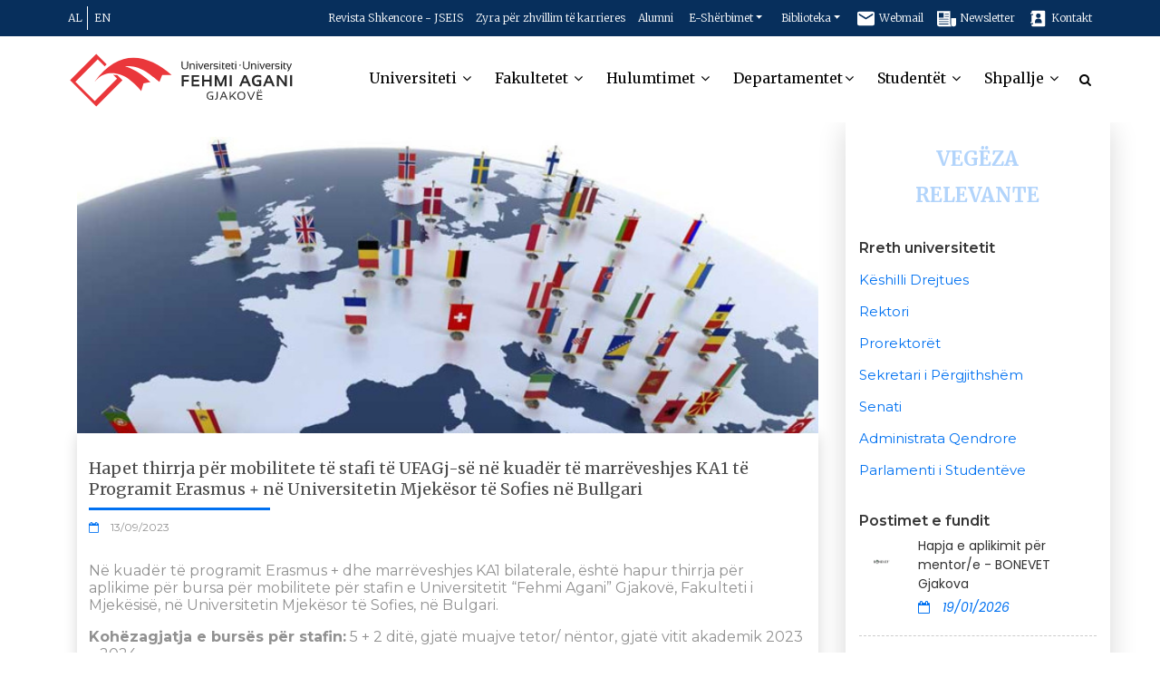

--- FILE ---
content_type: text/html; charset=UTF-8
request_url: https://uni-gjk.org/al/lajme/3260/hapet-thirrja-per-mobilitete-te-stafi-te-ufagj-se-ne-kuader-te-marreveshjes-ka1-te-programit-erasmus-ne-universitetin-mjekesor-te-sofies-ne-bullgari
body_size: 8782
content:
<!DOCTYPE html>
<html lang="en">
<head>
        

        <meta charset="utf-8">
        <meta http-equiv="X-UA-Compatible" content="IE=edge">

        <meta name="author" content="uni-gjk.org"/>
        <meta name="viewport" content="width=device-width, initial-scale=1, maximum-scale=1"/>
        <title> Hapet thirrja për mobilitete të stafi të UFAGj-së në kuadër të marrëveshjes KA1 të Programit Erasmus + në Universitetin Mjekësor të Sofies në Bullgari | Universiteti i Gjakovës</title>
        <!-- Favicon -->
        <link rel="shortcut icon" href="/favicon.ico?v=1.02"/>
        <link rel="apple-touch-icon" sizes="180x180" href="/apple-touch-icon.png?v=1.02">
        <link rel="icon" type="image/png" sizes="32x32" href="/favicon-32x32.png?v=1.02">
        <link rel="icon" type="image/png" sizes="16x16" href="/favicon-16x16.png?v=1.02">
        <!-- font -->
        <link href="https://fonts.googleapis.com/css?family=Merriweather:300,300i,400,400i,700,700i,900,900i&display=swap"
              rel="stylesheet">
        <link rel="stylesheet"
              href="https://fonts.googleapis.com/css?family=Montserrat:300,300i,400,500,500i,600,700,800,900|Poppins:200,300,300i,400,400i,500,500i,600,600i,700,700i,800,800i,900">
        <link rel="stylesheet" href="https://fonts.googleapis.com/css?family=Dosis:300,400,500,600,700,800">
        <!-- Plugins -->
        <link rel="stylesheet" type="text/css" href="/css/plugins-css.css?v=1.0.4"/>



        <!-- revolution -->
        <link rel="stylesheet" type="text/css" href="/revolution/css/settings.css" media="screen"/>
        <!-- Typography -->
        <link rel="stylesheet" type="text/css" href="/css/typography.css?v=1.01"/>
        <!-- Shortcodes -->
        <link rel="stylesheet" type="text/css" href="/css/shortcodes/shortcodes-combined.css?v=1.05"/>
        <!-- Style -->
        <link rel="stylesheet" type="text/css" href="/css/style.css?v1.0025"/>
        <!-- Responsive -->
        <link rel="stylesheet" type="text/css" href="/css/responsive.css?v1.017"/>



        <meta name="description" content="N&amp;euml; kuad&amp;euml;r t&amp;euml; programit Erasmus + dhe marr&amp;euml;veshjes KA1 bilaterale, &amp;euml;sht&amp;euml; hapur thirrja p&amp;euml;r aplikime p&amp;euml;r bursa p&amp;euml;r mobilitete p&amp;euml;r stafin e Universitetit &amp;ldquo;Fehmi Agani&amp;rdquo;..."/>
    <!-- For Facebook -->
    <meta property="og:title" content="Hapet thirrja për mobilitete të stafi të UFAGj-së në kuadër të marrëveshjes KA1 të Programit Erasmus + në Universitetin Mjekësor të Sofies në Bullgari" />
    <meta property="og:url" content="https://uni-gjk.org/al/lajme/3260/hapet-thirrja-per-mobilitete-te-stafi-te-ufagj-se-ne-kuader-te-marreveshjes-ka1-te-programit-erasmus-ne-universitetin-mjekesor-te-sofies-ne-bullgari" />
    <meta property="og:type" content="article" />
    <meta property="og:description" content="N&amp;euml; kuad&amp;euml;r t&amp;euml; programit Erasmus + dhe marr&amp;euml;veshjes KA1 bilaterale, &amp;euml;sht&amp;euml; hapur thirrja p&amp;euml;r aplikime p&amp;euml;r bursa p&amp;euml;r mobilitete p&amp;euml;r stafin e Universitetit &amp;ldquo;Fehmi Agani&amp;rdquo;..." />
    <meta property="og:image" content="https://uni-gjk.org/images/lajmet/55040-Erasmus-eu.jpg" />
    <meta property="og:image:width" content="720" />
    <meta property="og:image:height" content="288" />

    <!-- For Twitter -->
    <meta name="twitter:card" content="summary" />
    <meta name="twitter:title" content="Hapet thirrja për mobilitete të stafi të UFAGj-së në kuadër të marrëveshjes KA1 të Programit Erasmus + në Universitetin Mjekësor të Sofies në Bullgari" />
    <meta name="twitter:image" content="https://uni-gjk.org/images/lajmet/55040-Erasmus-eu.jpg" />
</head>

<body>

<div class="wrapper">

        <!--=================================
         preloader -->

        <div id="pre-loader">
                <img src="/images/pre-loader/loader-01.svg" alt="">
        </div>

        <!--=================================
         preloader -->


        <!--=================================
         header -->

        <header id="header" class="header dark">
    <div class="topbar">
        <div class="container">
            <div class="row">

                    <div class="col-4 col-md-2">
                        <ul class="locale">
                                                    <li>
                                <a rel="alternate" class="text-uppercase" hreflang="al" href="https://uni-gjk.org/al/lajme/3260/hapet-thirrja-per-mobilitete-te-stafi-te-ufagj-se-ne-kuader-te-marreveshjes-ka1-te-programit-erasmus-ne-universitetin-mjekesor-te-sofies-ne-bullgari">
                                    al
                                </a>
                            </li>
                                                    <li>
                                <a rel="alternate" class="text-uppercase" hreflang="en" href="https://uni-gjk.org/en/lajme/3260/hapet-thirrja-per-mobilitete-te-stafi-te-ufagj-se-ne-kuader-te-marreveshjes-ka1-te-programit-erasmus-ne-universitetin-mjekesor-te-sofies-ne-bullgari">
                                    en
                                </a>
                            </li>
                                                </ul>
                    </div>

                  <div class="col-8 col-md-10">
                    <div class="justify-content-end right text-md-right">
                        <ul class="float-md-right">
                            <li class="nav-item hidden-menu-mobile"><a href="https://jseis.uni-gjk.org" target="_blank"> Revista Shkencore - JSEIS </a>
                            </li>     <li class="nav-item hidden-menu-mobile"><a href="https://uni-gjk.org/al/zyra-per-zhvillim-te-karrieres"> Zyra për zhvillim të karrieres </a>
                            </li>
                            <li class="nav-im  hidden-menu-mobile"><a href="https://uni-gjk.org/al/alumni"> Alumni </a>
                            </li>
                            <li class="nav-item dropdown hoverTrigger ">
                                <a class="nav-link dropdown-toggle" href="#" data-toggle="dropdown">E-Shërbimet</a>
                                <div class="dropdown-menu  effect-expand-top">
                                    <a target="_blank" href="http://smu.uni-gjk.org/Home/LoadData" class="dropdown-item"><img src="/images/aplikimet_icon_small.svg" alt="Aplikimet"/>Aplikimi Online </a>
                                    <a href="http://smu.uni-gjk.org" target="_blank" class="  dropdown-item"><img src="/images/sems_icon_small.svg" alt="Sems"/> SMU </a>
                                    <a href="http://smu.uni-gjk.org/GjenerimiFletepageses" target="_blank" class="dropdown-item"><img src="/images/fletpages_icon_small.svg" alt="fletepages_icon"/> FLETËPAGESA </a>
                                    <a href="http://smu.uni-gjk.org/DiplomaOnline" target="_blank" class="dropdown-item"><img src="/images/diploma_icons_small.svg" alt="Diploma"/>DIPLOMA </a>
                                    <a href="http://sap.uni-gjk.org" target="_blank" class="dropdown-item"><img src="/images/sap_icon_small.svg" alt="SAP"/>Sistemi Antiplagjiaturë </a>
                               


                                </div>
                            </li>


                            <li class="nav-item dropdown hoverTrigger  hidden-menu-mobile">
                                <a class="nav-link dropdown-toggle" href="#" data-toggle="dropdown">Biblioteka</a>
                                <div class="dropdown-menu  effect-expand-top">
                                    <a href="https://uni-gjk.org/al/faqe/130/biblioteka-fizike" class=" dropdown-item"><img src="/images/ebiblioteka_small.svg" alt="Biblioteka fizike"/> Biblioteka fizike </a>
                                    <a href="https://uni-gjk.org/al/faqe/86/e-biblioteka" class=" dropdown-item"><img src="/images/ebiblioteka_small.svg" alt="E-Bibloteka"/> E-BIBLOTEKA </a>

                                </div>
                            </li>
                            <li class=" hidden-menu-mobile"><a href="https://mail.google.com/a/uni-gjk.org" target="_blank"><img src="/images/webmail_icon.svg" alt=""> Webmail </a></li>
                            <li class=" hidden-menu-mobile"><a href="https://uni-gjk.org/al/newsletter" ><img src="/images/newsletter_icon.svg" alt=""> Newsletter </a></li>
                            <li class=" hidden-menu-mobile"><a href="/kontakt" ><img src="/images/kontakt_icon.svg" alt=""> Kontakt </a>
                            </li>



                        </ul>


                    </div>
                </div>
            </div>
        </div>
    </div>
</header>
<!--=================================
 mega menu -->

<div class="menu">
    <!-- menu start -->
    <nav id="menu" class="mega-menu">
        <!-- menu list items container -->
        <section class="menu-list-items">
            <div class="container">
                <div class="row">
                    <div class="col-lg-12 col-md-12">
                        <!-- menu logo -->
                        <ul class="menu-logo">
                            <li>
                              <a href="/"><img id="logo_img" src="/images/logo_new.svg?v=1.0.3" alt="Universiteti i Gjakovës">
                              </a>
                            </li>
                        </ul>
                        <!-- menu links -->
                        <div class="menu-bar">
                            <ul class="menu-links">


                                <li class="hoverTrigger"><a href="javascript:void(0)">Universiteti <i
                                                class="fa fa-angle-down fa-indicator"></i>
                                        <div class="mobileTriggerButton"></div>
                                    </a>
                                    <!-- drop down full width -->
                                    <div class="drop-down grid-col-12 effect-expand-top"
                                         style="transition: all 400ms ease 0s;">
                                        <!--grid row-->
                                        <div class="grid-row">
                                            <!--grid column 3-->
                                            <div class="grid-col-3">

                                                <span class="span_bold">Rreth universitetit</span>


                                                <ul>
                                                    <li><a href="https://uni-gjk.org/al/faqe/10/historiku" class="hvr-underline-from-left">Historiku</a> </li>
                                                    <li><a href="https://uni-gjk.org/al/faqe/37/misioni-dhe-vizioni" class="hvr-underline-from-left">Misioni dhe Vizioni</a></li>
                                                                                                        <li><a href="/upload/dokumentet/1584110373-Vendimi%20shqip.pdf" target="_blank" class="hvr-underline-from-left">Vendim për themelimin e Universitetit "Fehmi Agani"</a></li>
                                                                                                        <li><a href="https://uni-gjk.org/al/faqe/184/titujt-e-nderit" class="hvr-underline-from-left">Titujt e Nderit</a></li>




                                                </ul>
                                            </div>
                                            <div class="grid-col-3">

                                                <span class="span_bold">Organet e universitetit</span>


                                                <ul>
                                                    <li><a class="hvr-underline-from-left" href="https://uni-gjk.org/al/faqe/1/keshilli-drejtues">Këshilli Drejtues</a>
                                                    </li>
                                                    <li><a class="hvr-underline-from-left" href="https://uni-gjk.org/al/faqe/2/rektori">Rektori</a></li>
                                                    <li><a class="hvr-underline-from-left" href="https://uni-gjk.org/al/faqe/9/prorektoret">Prorektorët</a></li>
                                                    <li><a class="hvr-underline-from-left" href="https://uni-gjk.org/al/faqe/8/sekretari-i-pergjithshem">Sekretari i Përgjithshëm</a></li>
                                                    <li><a class="hvr-underline-from-left" href="https://uni-gjk.org/al/faqe/6/senati">Senati</a></li>
                                                    <li><a class="hvr-underline-from-left" href="https://uni-gjk.org/al/faqe/185/stafi-akedemik">Stafi akademik</a></li>
                                                    <li><a class="hvr-underline-from-left" href="https://uni-gjk.org/al/faqe/186/stafi-akedemik">Stafi administrativ</a></li>
                                                    <li><a class="hvr-underline-from-left" href="https://uni-gjk.org/al/faqe/7/parlamenti-i-studenteve">Parlamenti i Studentëve</a></li>
                                                    <li><a class="hvr-underline-from-left" href="https://uni-gjk.org/al/faqe/133/sindikata">Sindikata</a></li>
                                                    <li><a class="hvr-underline-from-left" href="https://uni-gjk.org/al/faqe/85/bordi-per-inovacion-dhe-ndermarresi" >Bordi për inovacion dhe ndërmarrësi</a></li>
                                                    <li><a class="hvr-underline-from-left" href="https://uni-gjk.org/al/faqe/181/ombudpersoni" >Ombudspersoni</a></li>
                                                    <li><a class="hvr-underline-from-left" href="https://uni-gjk.org/al/faqe/3/administrata-qendrore">Administrata Qendrore</a> </li>

                                                </ul>

                                            </div>
                                            <div class="grid-col-3">

                                                <span class="span_bold">Dokumentet</span>

                                                <ul>
                                                                                                        <li><a class="hvr-underline-from-left" href="/upload/dokumentet/1608712425-Statuti%20i%20Ri.pdf" target="_blank">Statuti i Universitetit</a></li>
                                                                                                                                                                <li><a class="hvr-underline-from-left" href="https://uni-gjk.org/upload/dokumentet/1610114004-Plani%20Strategjik%20i%20UFAGJ%202021%20-%202025.pdf" target="_blank">Plani Strategjik</a></li>
                                                                                                                                                                    <li><a class="hvr-underline-from-left" href="https://uni-gjk.org/upload/dokumentet/1702900707-Raport%20i%20rishikimit%20t%C3%AB%20planit%20strategjik%20-%20Final.pdf" target="_blank">Rishikimi i planit Strategjik</a></li>
                                                                                                                <li><a class="hvr-underline-from-left" href="/upload/dokumentet/1617261502-Baseline%20Assessment%20for%20Institutional%20Capacity%20Development_UGJFA.pdf" target="_blank">Vlerësimi Bazë UFAGJ</a></li>

                                                                                                                <li><a class="hvr-underline-from-left" href="/upload/dokumentet/1612984774-Doracak%20i%20akteve%20ligjore%20dhe%20nënligjore.pdf" target="_blank">Doracak i akteve ligjore dhe nënligjore</a></li>
                                                                                                                    <li><a class="hvr-underline-from-left" href="https://uni-gjk.org/al/dokumentet/kd">Vendimet e KD</a></li>
                                                    <li><a class="hvr-underline-from-left" href="https://uni-gjk.org/al/dokumentet/rektori">Vendimet e Rektorit</a></li>
                                                    <li><a class="hvr-underline-from-left" href="https://uni-gjk.org/al/dokumentet/senati">Vendimet e Senatit</a></li>
                                                                                                        <li><a class="hvr-underline-from-left" target="_blank" href="/upload/dokumentet/1666704328-Drawing2.pdf">Organogrami</a></li>
                                                                                                        <li><a class="hvr-underline-from-left" href="https://uni-gjk.org/al/dokumentet/rregullore">Rregullore</a></li>
                                                    <li><a class="hvr-underline-from-left" href="https://uni-gjk.org/al/dokumentet/buletinet">Buletinet</a></li>
                                                    <li><a class="hvr-underline-from-left" href="https://uni-gjk.org/al/dokumentet/raporte">Raporte</a></li>
                                                    <li><a class="hvr-underline-from-left" href="https://uni-gjk.org/al/dokumentet/tjera">Tjera</a></li>
                                                </ul>

                                            </div>
                                            <div class="grid-col-3">

                                                <span class="span_bold">Të ndryshme</span>

                                                <ul>
                                                    <li><a class="hvr-underline-from-left" href="https://uni-gjk.org/al/faqe/160/konferenca-e-rektoreve">Konferenca e Rektorëve</a></li>
                                                    <li><a class="hvr-underline-from-left" href="https://uni-gjk.org/al/faqe/118/universiteti-veror">Universiteti Veror</a></li>
                                                    <li><a class="hvr-underline-from-left" href="https://uni-gjk.org/al/faqe/117/shtepia-botuese" >Shtëpia Botuese</a></li>
                                                    <li><a class="hvr-underline-from-left" href="https://uni-gjk.org/al/faqe/120/kalendari-akademik" >Kalendari akademik</a></li>
                                                    <li><a class="hvr-underline-from-left" href="https://uni-gjk.org/al/faqe/121/kalendari-i-festave" >Kalendari i festave</a></li>
                                                    <li><a class="hvr-underline-from-left" href="https://uni-gjk.org/al/dokumentet/mbledhje-kd-senat" >Mbledhjet e KD dhe Senatit</a></li>
                                                    <li><a class="hvr-underline-from-left" href="https://uni-gjk.org/al/faqe/55/vegeza-relevante" >Vegëza Relevante</a></li>
                                                    <li><a class="hvr-underline-from-left" href="https://uni-gjk.org/al/faqe/87/partneret" >Partnerët</a></li>
                                                    <li><a class="hvr-underline-from-left" href="https://uni-gjk.org/al/faqe/187/galeria" >Galeria</a></li>
                                                    <li><a class="hvr-underline-from-left" href="https://uni-gjk.org/al/faqe/199/zgjedhjet-e-pergjithshme" >Zgjedhjet e përgjithshme</a></li>
                                                    <li><a class="hvr-underline-from-left" href="https://uni-gjk.org/al/faqe/200/procesi-i-zgjedhjes-se-rektorit" >Procesi i zgjedhjes së rektorit</a></li>
                                                    <li><a class="hvr-underline-from-left" href="https://uni-gjk.org/al/faqe/258/aktet-ne-diskutim-publik" >Aktet në diskutim publik</a></li>


                                                </ul>

                                            </div>


                                        </div>
                                    </div>
                                </li>

                                <li><a href="javascript:void(0)"> Fakultetet <i
                                                class="fa fa-angle-down fa-indicator"></i></a>
                                    <!-- drop down multilevel  -->
                                    <ul class="drop-down-multilevel large">
                                        <li><a class="hvr-underline-from-left" href="https://edukimi.uni-gjk.org">Fakulteti i Edukimit</a> </li>
                                        <li><a class="hvr-underline-from-left"  href="https://filologjiku.uni-gjk.org">Fakulteti i Filologjisë</a> </li>
                                        <li><a class="hvr-underline-from-left"  href="https://mjeksia.uni-gjk.org">Fakulteti i Mjekësisë</a> </li>
                                        <li><a class="hvr-underline-from-left"  href="https://fshs.uni-gjk.org">Fakulteti i Shkencave Sociale</a> </li>
                                        <li><a class="hvr-underline-from-left"  href="https://fsha.uni-gjk.org">Fakulteti i Shkencave Aplikative</a> </li>
                                        <li><a class="hvr-underline-from-left"  href="https://uni-gjk.org/al/faqe/131/qendra-shendetesore-universitare">Qendra Shëndetësore Universitare</a> </li>
                                        <li><a class="hvr-underline-from-left"  href="https://uni-gjk.org/al/faqe/88/instituti-per-mjedis-dhe-shendet">Instituti për Mjedis dhe Shëndet</a> </li>
                                        <li><a class="hvr-underline-from-left"  href="https://uni-gjk.org/al/faqe/112/qendra-didaktike-per-persosmeri-ne-mesimdhenie">Qendra Didaktike për Përsosmëri në Mësimdhënie</a> </li>
                                        <li><a class="hvr-underline-from-left"  href="https://uni-gjk.org/al/faqe/183/qendra-universitare-per-keshillime-psiko-sociale">Qendra Universitare për Këshillime Psiko-sociale</a> </li>

                                    </ul>
                                </li>
                                <li><a href="javascript:void(0)"> Hulumtimet <i class="fa fa-angle-down fa-indicator"></i></a>
                                    <!-- drop down multilevel  -->
                                    <ul class="drop-down-multilevel">
                                        <li><a class="hvr-underline-from-left" href="https://uni-gjk.org/al/sc/hulumtimi/126">Hulumtimi</a></li>

                                     
                                        <li><a class="hvr-underline-from-left" href="https://uni-gjk.org/al/faqe/180/buletini-shkencor"><span>Buletini Shkencor</span></a> </li>
                                                                                <li><a class="hvr-underline-from-left" href="https://uni-gjk.org/al/publikimet-shkencore">Publikimet shkencore</a></li>
                                                                                <li><a class="hvr-underline-from-left" href="https://uni-gjk.org/al/faqe/154/keshilli-per-shkence">Këshilli për Shkencë</a></li>
                                        <li><a class="hvr-underline-from-left"  href="https://uni-gjk.org/al/faqe/72/konferenca">Konferenca</a></li>
                                       
                                        <li><a class="hvr-underline-from-left" href="https://jseis.uni-gjk.org" target="_blank" >Revista Shkencore - JSEIS</a></li>

                                        <li><a class="hvr-underline-from-left"  href="https://uni-gjk.org/al/sc/vegeza-relevante/55">Vegëza</a> </li>
                                        <li><a class="hvr-underline-from-left" href="https://uni-gjk.org/al/dokumentet/hulumtimet">Dokumente</a></li>


                                    </ul>
                                </li>

                                <li>
                                    <a href="javascript:void(0)">Departamentet<i class="fa fa-angle-down fa-indicator"></i>   <div class="mobileTriggerButton"></div>
                                    </a>

                                    <!-- drop down full width -->
                                    <div class="drop-down grid-col-12 effect-expand-top"
                                         style="transition: all 400ms ease 0s;">
                                        <!--grid row-->
                                        <div class="grid-row">
                                        <div class="grid-col-3">

                                             <a  class="hvr-underline-from-left" href="/sc/sigurimi-i-cilesise/90"> <span class="span_bold">Sigurimi i Cilësisë  </span></a>


                                            <ul>

                                                <li><a class="hvr-underline-from-left" href="https://uni-gjk.org/al/sc/zyra-per-sigurim-te-cilesise/45">Zyra për Sigurim të Cilësisë</a></li>
                                                <li><a class="hvr-underline-from-left" href="https://uni-gjk.org/al/sc/komision-per-sigurim-te-cilesise/122">Komisioni për Sigurim të cilësisë</a></li>
                                                <li><a class="hvr-underline-from-left" href="https://uni-gjk.org/al/sc/struktura-organizative-e-sigurimit-te-cilesise/189">Struktura</a></li>
                                                <li><a class="hvr-underline-from-left" href="https://uni-gjk.org/al/sc/vendimet-e-aka/102">Vendimet e AKA</a></li>
                                                <li><a class="hvr-underline-from-left" href="https://uni-gjk.org/al/sc/raportet-e-vetevleresimit/103">Raportet e VetëVlerësimit</a></li>
                                                <li><a class="hvr-underline-from-left" href="https://uni-gjk.org/al/sc/raportet-e-vleresimit/123">Raportet e Vlerësimit</a></li>
                                                <li><a class="hvr-underline-from-left" href="https://uni-gjk.org/al/sc/zhvillimi-i-kurrikulave/46">Zhvillimi i Kurrikulave</a></li>
                                                <li><a class="hvr-underline-from-left" href="https://uni-gjk.org/al/sc/keshilli-i-etikes/47">Këshilli i Etikës</a> </li>
                                                <li><a class="hvr-underline-from-left" href="https://uni-gjk.org/al/sc/aktivitete/124">Aktivitete</a> </li>
                                                <li><a class="hvr-underline-from-left" href="https://uni-gjk.org/al/sc/dokumente/48">Dokumente</a></li>
                                            </ul>
                                        </div>
                                        <div class="grid-col-3">
                                            <a class="hvr-underline-from-left" href="/sc/bashkepunimi-nderkombetar-dhe-projektet/91"> <span class="span_bold">Bashkëpunimi Ndërkombëtar dhe projektet</span> </a>

                                            <ul >
                                                <li><a class="hvr-underline-from-left" href="https://uni-gjk.org/al/projekte">Projektet</a></li>
                                                <li><a class="hvr-underline-from-left" href="https://uni-gjk.org/al/arkiva/mundesi-studimi">Mundësi studimi jashtë vendit</a></li>
                                                <li><a class="hvr-underline-from-left" href="https://uni-gjk.org/al/sc/marreveshjet-e-bashkepunimit/51">Marrëveshjet e bashkëpunimit</a></li>
                                                <li><a class="hvr-underline-from-left" href="https://uni-gjk.org/al/sc/anetarsimet/104">Anëtarsimet</a></li>
                                                <li><a class="hvr-underline-from-left" href="https://uni-gjk.org/al/sc/mobilitetet/105">Mobilitetet</a></li>
                                                <li><a class="hvr-underline-from-left" href="https://uni-gjk.org/al/sc/linqet/52">Linqet</a></li>
                                                <li><a class="hvr-underline-from-left" href="https://uni-gjk.org/al/sc/dokumente-bashkepunimi/125">Dokumentet</a></li>

                                            </ul>
                                        </div>
                                        <div class="grid-col-3">
                                            <a class="hvr-underline-from-left" href="https://uni-gjk.org/al/sc/ceshtjet-akademike/106"> <span class="span_bold">Çështjet Akademike</span> </a>
                                            <!-- drop down second level -->
                                            <ul >
                                                <li><a class="hvr-underline-from-left"  href="https://uni-gjk.org/al/faqe/112/qendra-didaktike-per-persosmeri-ne-mesimdhenie">Qendra Didaktike për Përsosmëri në Mësimdhënie</a> </li>
                                                                                                    <li><a class="hvr-underline-from-left" href="https://uni-gjk.org/al/publikimet-shkencore">Publikimet shkencore</a></li>
                                                                                                <li><a class="hvr-underline-from-left" href="https://uni-gjk.org/al/faqe/154/keshilli-per-shkence">Këshilli për Shkencë</a></li>
                                                <li><a class="hvr-underline-from-left"  href="https://uni-gjk.org/al/faqe/72/konferenca">Konferenca</a></li>
                                                <li><a class="hvr-underline-from-left" href="https://uni-gjk.org/al/sc/raporte/53">Raporte</a></li>
                                                <li><a class="hvr-underline-from-left"  href="https://uni-gjk.org/al/sc/statistika/54">Statistika</a></li>
                                                <li><a class="hvr-underline-from-left" href="https://uni-gjk.org/al/sc/dokumente-ceshtje-akademike/128">Dokumentet</a></li>
                                            </ul>
                                        </div>
                                        <div class="grid-col-3">
                                            <a class="hvr-underline-from-left" href="https://uni-gjk.org/al/sc/buxhet-financa-dhe-infrastrukturee/107"> <span class="span_bold">Buxhet, Financa dhe Infrastrukturë</span> </a>
                                            <!-- drop down second level -->
                                            <ul >
                                                <li><a class="hvr-underline-from-left" href="https://uni-gjk.org/al/sc/buxheti/109">Buxheti</a></li>
                                                <li><a class="hvr-underline-from-left" href="https://uni-gjk.org/al/sc/financat/108">Infrastruktura</a></li>
                                                <li><a class="hvr-underline-from-left" href="https://uni-gjk.org/al/sc/laboratoret/110">Laboratorët</a></li>
                                                <li><a class="hvr-underline-from-left" href="https://uni-gjk.org/al/sc/raporte/111">Raporte</a></li>
                                                <li><a class="hvr-underline-from-left" href="https://uni-gjk.org/al/sc/dbuxhet-financa-dhe-infrastrukture/129">Dokumentet</a></li>


                                            </ul>
                                        </div>



                                            </div>
                                        </div>


                                </li>
                                <li><a href="javascript:void(0)"> Studentët <i
                                                class="fa fa-angle-down fa-indicator"></i></a>
                                    <!-- drop down multilevel  -->
                                    <ul class="drop-down-multilevel">
                                        <li><a class="hvr-underline-from-left" href="https://uni-gjk.org/al/faqe/7/parlamenti-i-studenteve">Parlamenti i Studentëve</a>
                                        </li>

                                        <li><a class="hvr-underline-from-left" href="https://uni-gjk.org/al/faqe/113/regjistrimi-ne-ugjfa">Regjistrimi në UGJFA</a></li>
                                        <li><a class="hvr-underline-from-left" href="https://uni-gjk.org/al/faqe/114/tarifat-per-studente">Tarifat për studentë</a></li>
                                        <li><a class="hvr-underline-from-left" href="https://uni-gjk.org/al/faqe/132/doracaku-per-studente">Doracaku për studentë</a></li>
                                        <li><a class="hvr-underline-from-left" href="https://uni-gjk.org/al/faqe/89/bursa">Bursa</a></li>
                                      
                                        <li><a class="hvr-underline-from-left" href="https://uni-gjk.org/al/faqe/182/revista-studentore">Revista studentore</a></li>
                                        <li><a class="hvr-underline-from-left" href="https://uni-gjk.org/al/faqe/116/praktika-profesionale">Praktika Profesionale</a></li>
                                        <li><a class="hvr-underline-from-left" href="https://uni-gjk.org/al/dokumentet/student">Dokumente</a></li>
                                        <li><a class="hvr-underline-from-left" href="https://uni-gjk.org/al/faqe/73/zgjedhjet-studentore">Zgjedhjet studentore</a></li>
                                    </ul>
                                </li>
                                <li><a href="javascript:void(0)"> Shpallje <i class="fa fa-angle-down fa-indicator"></i></a>
                                    <!-- drop down multilevel  -->
                                    <ul class="drop-down">
                                        <li><a class="hvr-underline-from-left" href="https://uni-gjk.org/al/arkiva/konkurse">Konkurse</a></li>

                                    </ul>
                                </li>


                            </ul>

                            <div class="search-cart">
                                <div class="search">
                                    <a class="search-btn not_click" href="javascript:void(0);"></a>
                                    <div class="search-box not-click">
                                        <form action="/search" method="GET">

                                            <input type="text" required  minlength="4" class="not-click form-control" name="term" placeholder="Kërko..." value="" >
                                            <button class="search-button" type="submit"> <i class="fa fa-search not-click"></i></button>
                                        </form>
                                    </div>
                                </div>

                            </div>
                        </div>
                    </div>
                </div>
            </div>

        </section>
    </nav>
    <!-- menu end -->
</div>
</header>

        <!--=================================  header -->

        

    <!--=================================
     page-sidebar-->

    <section class="page-sidebar ">
        <div class="container">
            <div class="row ">
                <div class="col-lg-9 article  col-md-8 page-content">
                    <div class="lajmi col-12">
                        <div class="item mt-3">
                            <div class="blog-entry mb-50 ">
                                <div class="entry-image clearfix">
                                    <img class="img-fluid" src="/images/lajmet/55040-Erasmus-eu.jpg" alt="Hapet thirrja për mobilitete të stafi të UFAGj-së në kuadër të marrëveshjes KA1 të Programit Erasmus + në Universitetin Mjekësor të Sofies në Bullgari">
                                </div>
                                <div class="blog-detail col-12">
                                    <div class="entry-title mt-20">
                                        <p>Hapet thirrja për mobilitete të stafi të UFAGj-së në kuadër të marrëveshjes KA1 të Programit Erasmus + në Universitetin Mjekësor të Sofies në Bullgari</p>
                                    </div>
                                    <div class="border_title">
                                        <span></span>
                                    </div>
                                    <div class="entry-meta mt-20">
                                        <ul>
                                            <li><p><i class="fa fa-calendar-o"></i> 13/09/2023</p></li>
                                        </ul>
                                    </div>
                                    <div class="entry-content">
                                        <p>
                                            <p>N&euml; kuad&euml;r t&euml; programit Erasmus + dhe marr&euml;veshjes KA1 bilaterale, &euml;sht&euml; hapur thirrja p&euml;r aplikime p&euml;r bursa p&euml;r mobilitete p&euml;r stafin e Universitetit &ldquo;Fehmi Agani&rdquo; Gjakov&euml;, Fakulteti i Mjek&euml;sis&euml;, n&euml; Universitetin Mjek&euml;sor t&euml; Sofies, n&euml; Bulgari.</p>

<p><strong>Koh&euml;zagjatja e burs&euml;s p&euml;r stafin:</strong> 5 + 2 dit&euml;, gjat&euml; muajve tetor/ n&euml;ntor, gjat&euml; vitit akademik 2023 &ndash; 2024</p>

<p><strong>Granti nga Erasmus+:</strong> 1160.00 euro&nbsp;&nbsp;</p>

<p><strong>Fushat:</strong> Inferemeri ose Mami&nbsp;</p>

<p><strong>Numri total i stafit akademik p&euml;r m&euml;simdh&euml;nie:</strong> 4</p>

<p>Dokumentet e nevojshme p&euml;r aplikim p&euml;r stafin:</p>

<ul style="margin-left:40px">
	<li>CV;</li>
	<li>Kopje e Pasaport&euml;s;</li>
	<li>Aprovim nga p&euml;rgjegj&euml;si i nj&euml;sis&euml; baz&euml; ku aplikanti b&euml;n pjes&euml;,</li>
	<li>Plani i propozuar i l&euml;vizshm&euml;ris&euml;, &ldquo;Staff Mobility for Teaching, Mobility Agreement&rdquo;.</li>
	<li>T&euml; pakt&euml;n nj&euml; nivel B2 t&euml; gjuh&euml;s angleze&nbsp;</li>
</ul>

<p><br />
P&euml;r t&euml; shkarkuar formatin e &ldquo;Staff Mobility for Teaching, Mobility Agreement&rdquo; klikoni <u><a href="https://uni-gjk.org/upload/dokumentet/1694591104-ANEKS%204%20-%20Mobility-agreement-teaching,%20staff.pdf"><strong>k&euml;tu</strong></a>.</u></p>

<p>Afati p&euml;r aplikim: deri m&euml; 29 shtator 2023, ora 12.00&nbsp;</p>

<p>Aplikimi kryhet n&euml; emailin: <a href="/cdn-cgi/l/email-protection#d4b1a6b5a7b9a1a794a1babdf9b3bebffabba6b3"><span class="__cf_email__" data-cfemail="31544350425c444271445f581c565b5a1f5e4356">[email&#160;protected]</span></a> duke e b&euml;r&euml; &ldquo;cc&rdquo;: <a href="/cdn-cgi/l/email-protection#a7c1d5c2d4cccec9c689cad2cbc6e7d2c9ce8ac0cdcc89c8d5c0"><span class="__cf_email__" data-cfemail="7d1b0f180e1614131c531008111c3d081314501a171653120f1a">[email&#160;protected]</span></a></p>

<p><strong>V&euml;rejtje:</strong> Ky do jet&euml; grupi i par&euml;, n&euml; semestrin veror pritet q&euml; t&euml; shkojn&euml; edhe 2 persona nga stafi akademik dhe 3 student&euml; (periudha e q&euml;ndrimit t&euml; student&euml;ve do t&euml; jet&euml; 2 muaj).</p>
                                        </p>
                                    </div>
                                                                    </div>
                            </div>
                        </div>
                    </div>

                </div>
                <div class="aside col-lg-3 col-md-4">

                        <div class="section_title col-lg-12">
    <h1 class=" mt-20 mb-30 text-center">Vegëza Relevante</h1>
</div>
<div class="sidebar-widget mb-30">
    <h6>Rreth universitetit</h6>
    <ul class="menu-links">
        <li><a class="hvr-underline-from-left" href="https://uni-gjk.org/al/faqe/1/keshilli-drejtues">Këshilli Drejtues</a>
        </li>
        <li><a class="hvr-underline-from-left" href="https://uni-gjk.org/al/faqe/2/rektori">Rektori</a></li>
        <li><a class="hvr-underline-from-left" href="https://uni-gjk.org/al/faqe/9/prorektoret">Prorektorët</a></li>
        <li><a class="hvr-underline-from-left" href="https://uni-gjk.org/al/faqe/8/sekretari-i-pergjithshem">Sekretari i Përgjithshëm</a></li>
        <li><a class="hvr-underline-from-left" href="https://uni-gjk.org/al/faqe/6/senati">Senati</a></li>
        <li><a class="hvr-underline-from-left" href="https://uni-gjk.org/al/faqe/3/administrata-qendrore">Administrata Qendrore</a> </li>
        <li><a class="hvr-underline-from-left" href="https://uni-gjk.org/al/faqe/7/parlamenti-i-studenteve ">Parlamenti i Studentëve</a></li>
    </ul>
</div>
<div class="sidebar-widget mb-30">
    <h6 >Postimet e fundit </h6>
            <div class="recent-post clearfix">
            <div class="recent-post-image">
                <img class="img-fluid" src="/images/lajmet/thumb/75566-bonevet.png" alt="">
            </div>
            <div class="recent-post-info">
                <a href="https://uni-gjk.org/al/lajme/4570/hapja-e-aplikimit-per-mentore-bonevet-gjakova"> Hapja e aplikimit për mentor/e - BONEVET Gjakova </a>
                <span><i class="fa fa-calendar-o"></i> 19/01/2026</span>
            </div>
        </div>
            <div class="recent-post clearfix">
            <div class="recent-post-image">
                <img class="img-fluid" src="/images/lajmet/thumb/79180-Foto 1 (5).jpg" alt="">
            </div>
            <div class="recent-post-info">
                <a href="https://uni-gjk.org/al/lajme/4566/profesori-arben-boshnjaku-fitues-i-programit-prestigjioz-fulbright"> Profesori Arben Boshnjaku fitues i programit prestigjio... </a>
                <span><i class="fa fa-calendar-o"></i> 16/01/2026</span>
            </div>
        </div>
            <div class="recent-post clearfix">
            <div class="recent-post-image">
                <img class="img-fluid" src="/images/lajmet/thumb/35503-Zyra për Sigurimin e Cilësisë (1).png" alt="">
            </div>
            <div class="recent-post-info">
                <a href="https://uni-gjk.org/al/lajme/4565/njoftim-per-studentet-pyetesoret-per-vleresimin-e-ligjeratave-dhe-ushtrimeve"> Njoftim për studentët – Pyetësorët për vlerësimin e lig... </a>
                <span><i class="fa fa-calendar-o"></i> 16/01/2026</span>
            </div>
        </div>
            <div class="recent-post clearfix">
            <div class="recent-post-image">
                <img class="img-fluid" src="/images/lajmet/thumb/59177-Untitled.png" alt="">
            </div>
            <div class="recent-post-info">
                <a href="https://uni-gjk.org/al/lajme/4557/informate-per-student-shkolla-verore-e-lidershipit-2026"> Informatë për student “Shkolla Verore e Lidershipit 202... </a>
                <span><i class="fa fa-calendar-o"></i> 12/01/2026</span>
            </div>
        </div>
    
</div>
                </div>
            </div>
        </div>
    </section>







        <footer class="footer page-section-pt">
    <div class="container">
        <div class="row">
            <div class="col-lg-3 offset-lg-0 col-md-12  offset-md-0 offset-sm-3 col-sm-6 sm-mb-20">
                <img class="footer_img_logo" src="/images/logo_footer_new.png" alt="logo">
                <p class="mb-30">Regjistrohu për lajmet e reja nga ne..</p>
                <div class="newsletter fancy text-center">
                    <input class="form-control placeholder" type="text" placeholder="Email address" name="email1" value="">
                    <div class="clear">
                        <button type="submit" name="submitbtn" class="button form-button">  <img src="/images/send_icon.svg" /> </button>
                    </div>
                </div>
            </div>
            <div class="col-lg-3 col-sm-4 sm-mb-20 col-6">
                <div class="footer-useful-link footer-hedding">
                    <h6 class="text-white mb-30 mt-10 text-uppercase">Linqe Ndihmëse</h6>
                    <ul>
                        <li><a class="hvr-underline-from-left" href="https://uni-gjk.org/al/faqe/10/historiku" class="hvr-underline-from-left">Historiku</a></li>
                        <li><a href="https://uni-gjk.org/al/faqe/37/misioni-dhe-vizioni" class="hvr-underline-from-left">Misioni dhe Vizioni</a></li>
                        <li><a class="hvr-underline-from-left"  href="https://uni-gjk.org/al/faqe/2/rektori">Rektori</a></li>
                        <li><a class="hvr-underline-from-left"  href="https://uni-gjk.org/al/faqe/3/administrata-qendrore">Administrata Qendrore</a></li>
                        <li><a class="hvr-underline-from-left" href="https://uni-gjk.org/al/zyra-per-zhvillim-te-karrieres"> Zyra për zhvillim të karrieres </a> </li>
                        <li><a class="hvr-underline-from-left" href="https://uni-gjk.org/al/alumni"> Alumni </a> </li>
                    </ul>
                </div>
            </div>
            <div class="col-lg-3 col-sm-4 sm-mb-20 col-6">
                <div class="footer-useful-link footer-hedding">
                    <h6 class="text-white mb-30 mt-10 text-uppercase">Hulumtimet</h6>
                    <ul>
                        <li><a class="hvr-underline-from-left"  href="https://uni-gjk.org/al/faqe/72/konferenca"><span>Konferenca</span></a></li>
                        <li><a class="hvr-underline-from-left"  href="https://uni-gjk.org/al/projektet-hulumtuese"><span>Projekte hulumtuese</span></a></li>
                        <li><a class="hvr-underline-from-left" href="https://uni-gjk.org/al/sc/vegeza-relevante/55">Vegëza</a> </li>

                    </ul>
                </div>
            </div>
            <div class="col-lg-3 col-sm-4 xs-mb-20 col-12">
                <div class="footer-useful-link footer-hedding">
                    <h6 class="text-white mb-30 mt-10 text-uppercase">Fakultetet</h6>
                    <ul>
                        <li><a class="hvr-underline-from-left" href="https://edukimi.uni-gjk.org">Fakulteti i Edukimit</a> </li>
                        <li><a class="hvr-underline-from-left"  href="https://filologjiku.uni-gjk.org">Fakulteti i Filologjisë</a> </li>
                        <li><a class="hvr-underline-from-left"  href="https://mjeksia.uni-gjk.org">Fakulteti i Mjekësisë</a> </li>
                        <li><a class="hvr-underline-from-left"  href="https://fshs.uni-gjk.org">Fakulteti i Shkencave Sociale</a> </li>
                        <li><a class="hvr-underline-from-left"  href="https://fsha.uni-gjk.org">Fakulteti i Shkencave Aplikative</a> </li>

                    </ul>
                </div>
            </div>

        </div>
        <div class="footer-widget mt-20">
            <div class="touch-in">
                <div class="row">
                    <div class="col-lg-3 col-md-3">
                        <div class="media">
                            <div class="feature-icon media-icon mr-4">
                                <span class="fa fa-phone text-white"></span>
                            </div>
                            <div class="media-body">
                                <h5 class="text-back text-white">Tel.</h5>
                                <p class="mb-0 ">038 200 20 831</p>
                            </div>
                        </div>
                    </div>
                    <div class="col-lg-3 col-md-3">
                        <div class="media">
                            <div class="feature-icon media-icon mr-4">
                                <span class="fa fa-envelope text-white"></span>
                            </div>
                            <div class="media-body">
                                <h5 class="text-back text-white">Email</h5>
                                <p class="mb-0 text-white"><a href="/cdn-cgi/l/email-protection" class="__cf_email__" data-cfemail="81f3e4eaf5eef3e0f5e8c1f4efe8ace6ebeaafeef3e6">[email&#160;protected]</a></p>
                            </div>
                        </div>
                    </div>
                    <div class="col-lg-3 col-md-3">
                        <div class="media">
                            <div class="feature-icon media-icon mr-4">
                                <span class="fa fa-map-marker text-white"></span>
                            </div>
                            <div class="media-body">
                                <h5 class="text-back text-white">Adresa</h5>
                                <p class="mb-0 text-white">Rektorati - Rr. "Ismail Qemali", n.n., 50 000 Gjakovë, Republika e Kosovës</p>
                            </div>
                        </div>
                    </div>
                    <div class="col-lg-3 col-md-3 text-left text-md-right">
                        <div class="social-icons color-hover mt-10">
                            <ul>
                                <li class="social-facebook"><a href="https://www.facebook.com/Universiteti-i-Gjakov%C3%ABs-Fehmi-Agani-1744864359070481/" target="_blank"><i class="fa fa-facebook"></i></a></li>
                                <li class="social-instagram"><a href="https://www.instagram.com/universitetigjakoves/" target="_blank"><i class="fa fa-instagram"></i></a></li>

                                <li class="social-twitter"><a href="https://twitter.com/UniGjk?s=09" target="_blank"><i class="fa fa-twitter"></i> </a></li>
                                <li class="social-youtube"><a href="https://www.youtube.com/channel/UCnOH0EtHK-LwuJjQlBwoVQg" target="_blank"><i class="fa fa-youtube"></i> </a></li>
                            </ul>
                        </div>
                    </div>

                </div>
            </div>
        </div>
    </div>
</footer>

        <!--=================================
         footer -->

</div>


<div id="back-to-top"><a class="top arrow" href="#top"> <img src="/images/up_button.svg" alt="tp-bottom"></a></div>

<!--=================================
 jquery -->
<script data-cfasync="false" src="/cdn-cgi/scripts/5c5dd728/cloudflare-static/email-decode.min.js"></script><script async src="https://www.googletagmanager.com/gtag/js?id=UA-131644439-1"></script>
<script>
    window.dataLayer = window.dataLayer || [];

    function gtag() {
        dataLayer.push(arguments);
    }

    gtag('js', new Date());

    gtag('config', 'UA-131644439-1');
</script>

<!-- jquery -->
<script src="/js/jquery-3.4.1.min.js"></script>

<!-- plugins-jquery -->
<script src="/js/plugins-jquery.js"></script>

<!-- plugin_path -->
<script>var plugin_path = '/js/';</script>



<!-- REVOLUTION JS FILES -->
<script src="/revolution/js/jquery.themepunch.tools.min.js"></script>
<script src="/revolution/js/jquery.themepunch.revolution.min.js"></script>

<!-- SLIDER REVOLUTION 5.0 EXTENSIONS  (Load Extensions only on Local File Systems !  The following part can be removed on Server for On Demand Loading) -->
<script src="/revolution/js/extensions/revolution.extension.actions.min.js"></script>
<script src="/revolution/js/extensions/revolution.extension.carousel.min.js"></script>
<script src="/revolution/js/extensions/revolution.extension.kenburn.min.js"></script>
<script src="/revolution/js/extensions/revolution.extension.layeranimation.min.js"></script>
<script src="/revolution/js/extensions/revolution.extension.migration.min.js"></script>
<script src="/revolution/js/extensions/revolution.extension.navigation.min.js"></script>
<script src="/revolution/js/extensions/revolution.extension.parallax.min.js"></script>
<script src="/revolution/js/extensions/revolution.extension.slideanims.min.js"></script>
<script src="/revolution/js/extensions/revolution.extension.video.min.js"></script>


<!-- revolution custom -->
<script src="/revolution/js/revolution-custom.js"></script>
<script type="text/javascript" src="/js/slick/slick.min.js"></script>
<!-- custom -->
<script src="/js/custom.js?v1.002"></script>



<script defer src="https://static.cloudflareinsights.com/beacon.min.js/vcd15cbe7772f49c399c6a5babf22c1241717689176015" integrity="sha512-ZpsOmlRQV6y907TI0dKBHq9Md29nnaEIPlkf84rnaERnq6zvWvPUqr2ft8M1aS28oN72PdrCzSjY4U6VaAw1EQ==" data-cf-beacon='{"version":"2024.11.0","token":"482ef958e4e84609bb315237eae2022a","r":1,"server_timing":{"name":{"cfCacheStatus":true,"cfEdge":true,"cfExtPri":true,"cfL4":true,"cfOrigin":true,"cfSpeedBrain":true},"location_startswith":null}}' crossorigin="anonymous"></script>
</body>

</html>


--- FILE ---
content_type: text/css
request_url: https://uni-gjk.org/css/plugins-css.css?v=1.0.4
body_size: -162
content:
/*plugins*/
@import url("plugins/bootstrap.min.css");
@import url("plugins/mega_menu.css?v=1.06");
@import url("plugins/animate.css");
@import url("plugins/font-awesome.min.css");
@import url("plugins/bootstrap-datetimepicker.min.css");
@import url("plugins/dataTables.bootstrap4.min.css");
@import url("plugins/magnific-popup.css");
@import url("plugins/mediaelementplayer.css");
@import url("plugins/owl.carousel.min.css");
@import url("plugins/themify-icons.css");
@import url("plugins/fullcalendar.css");
@import url("plugins/slick.css");




--- FILE ---
content_type: text/css
request_url: https://uni-gjk.org/css/shortcodes/shortcodes-combined.css?v=1.05
body_size: 10829
content:

/***************************
      Accordion
***************************/
.accordion .acd-group .acd-heading:before { font-family: fontawesome; }
.accordion .acd-group .acd-heading:before { cursor: pointer; position: absolute; top: 6px; right: 20px; display: block; padding: 3px 6px 2px; content: "\f105"; font-size: 22px; line-height: 38px; }
.accordion .acd-group > .acd-heading > span { margin-right: 15px; }
.accordion .acd-heading { font-weight: 500; position: relative; padding: 20px 0; color: #353535; line-height: normal; cursor: pointer; background-color: transparent; margin-bottom: 0px; display: block; font-family: 'Montserrat', sans-serif; text-transform: uppercase; border-radius: 3px;  }
.acd-des { padding: 0 20px 20px 0; }
.accordion .acd-group.acd-active .acd-heading, .accordion .acd-group .acd-heading:hover { color: #84ba3f; }
.accordion .acd-group.acd-active .acd-heading:before { content: "\f107"; }
.accordion .acd-group.acd-active .acd-heading span { color: #fff; }

/*plus-icon*/
.accordion.plus-icon .acd-group.acd-active .acd-heading:before { content: "\f068"; font-size: 14px; }
.accordion.plus-icon .acd-group .acd-heading:before { content: "\f067"; font-size: 14px; }

/*plus-icon round*/
.accordion.plus-icon.round .acd-group.acd-active .acd-heading:before { content: "\f056"; font-size: 14px; }
.accordion.plus-icon.round .acd-group .acd-heading:before { content: "\f055"; font-size: 14px; }

/*gray*/
.accordion.gray .acd-heading { background-color: #f7f7f7; }
.accordion.gray .acd-heading  { margin-bottom: 20px; padding: 20px 30px; }
.accordion.gray .acd-des { padding: 0 30px 20px; }
.accordion.gray .acd-group.acd-active .acd-heading, .accordion.gray .acd-group .acd-heading:hover { color: #fff; background: #84ba3f; }

/*shadow*/
.accordion.shadow .acd-heading { box-shadow: 0px 5px 10px rgba(0, 0, 0, 0.1); background: #ffffff; }
.accordion.shadow .acd-heading  { margin-bottom: 20px; padding: 20px 30px; }
.accordion.shadow .acd-des  { padding: 0 30px 20px; }
.accordion.shadow .acd-group.acd-active .acd-heading, .accordion.shadow .acd-group .acd-heading:hover { color: #fff; background: #84ba3f; }


/*border*/
.accordion.accordion-border .acd-heading { background: transparent; border:1px solid #eeeeee; box-shadow: none; }
.accordion.accordion-border .acd-heading  { margin-bottom: 20px; padding: 20px 30px; }
.accordion.accordion-border .acd-des  { padding: 0 30px 20px; }
.accordion.accordion-border .acd-group.acd-active .acd-heading, .accordion.accordion-border .acd-group .acd-heading:hover { color: #fff; background: #84ba3f; }

/* Accordion Simple */
.accordion.animated .acd-group .acd-heading { box-shadow: none; border:none; font-size: 18px; margin-bottom: 0; color:#363636; text-transform: inherit; font-weight: 700; padding: 20px 0px 0; }
.accordion.animated .acd-group.acd-active .acd-heading { font-size: 28px; color: #84ba3f; margin-bottom: 20px; background: none !important;}
.accordion.animated .acd-group .acd-heading:hover{background: none !important; color: #84ba3f;}
.accordion.animated .acd-group .acd-heading::before { display: none; }
.accordion.animated .acd-group .acd-des { padding: 0 30px 20px; }

.accordion.animated.dark-bg .acd-group.acd-active .acd-heading { color: #ffffff; }
.accordion.animated.dark-bg .acd-group .acd-heading:hover { color: #ffffff; }

/* No border radius*/
.accordion.no-radius .acd-heading{ border-radius: 0; }

/*bootstrap accordion*/
#accordion .card { margin-bottom: 10px; }
#accordion .card .card-header  { box-shadow: none; border-bottom: 0; }
#accordion .card .card-header button { color: #84ba3f; font-weight: 500; padding: 0; text-decoration: none; }
#accordion .card .card-header button.collapsed { color: #323232; }


/*************************************
        action-box
**************************************/
.action-box { position: relative; }
.action-box a.button { position: absolute; right: 0; top: 50%; margin-top: -20px; }
.action-box strong { font-weight: bold; }
.action-box p { margin-bottom: 0; }

.action-box .action-box-text { padding-right: 230px; }

/*border*/
.action-box.action-box-border { padding: 30px; border:1px solid #eeeeee; }
.action-box.action-box-border a.button { right: 30px; }

/*border center*/
.action-box.center { text-align: center; }
.action-box.center a.button { position: relative; top: inherit; right: inherit; margin-top: 15px; }
.action-box.center .action-box-text { padding-right: 0; }

/*theme-bg*/
.action-box.theme-bg { padding: 30px; }
.action-box.theme-bg a.button { right: 30px; }
.action-box.theme-bg h3, .action-box.theme-bg p { color: #ffffff; }

/*theme-bg*/
.action-box.black-bg { padding: 30px; }
.action-box.black-bg a.button { right: 30px; }
.action-box.black-bg h3, .action-box.black-bg p { color: #ffffff; }

/*dark-theme-bg*/
.action-box.dark-theme-bg { padding: 30px; }
.action-box.dark-theme-bg a.button { right: 30px; }
.action-box.dark-theme-bg h3, .action-box.dark-theme-bg p { color: #ffffff; }

/*gray-bg*/
.action-box.gray-bg { padding: 30px; }
.action-box.gray-bg a.button { right: 30px; }

/*white-bg*/
.action-box.white-bg { padding: 30px; }
.action-box.white-bg a.button { right: 30px; }

/*gray-bg*/
.action-box.parallax { padding: 100px 30px; }
.action-box.parallax h3, .action-box.parallax p { color: #ffffff; }

/*full-width*/
.action-box.full-width a.button { right: 15px; }

/*gray-bg*/
.action-box.pattern { padding: 100px 30px; }

/*small*/
.action-box.small { padding: 40px 35px;  }
.action-box.small h3, .action-box.small p, .action-box.small .social-icons { position: relative; }
.action-box.small a.button { position: relative; top: inherit; right: inherit; margin-top: 15px; }
.action-box.small .action-box-text { padding-right: 0; }

/*************************
    blockquote
*************************/

.blockquote { font-size: 14px; padding: 10px 20px; margin: 0 0 20px; font-size: 17px; border-left: 5px solid #eee; position: relative; }
.blockquote cite { display: block; font-weight: 600; margin-top: 10px; }

/*blockquote-right*/
.blockquote-right { text-align: right; border-right: 5px solid #eee; border-left: 0; padding: 0 20px 0; }

/*blockquote-gray*/
.blockquote.gray-bg {border-left: 5px solid #84ba3f; }
.blockquote-right.gray-bg { text-align: right; border-right: 5px solid #84ba3f; border-left: 0; padding: 0 20px 0; }

/*quote*/
.quote { padding-top: 50px; }
.quote:before { content: "\201C"; font-family: Georgia, serif; font-size: 100px; font-weight: bold; color: #eee; position: absolute; left: 14px;top: -30px; }

/*quote right*/
.blockquote-right.quote:before { left: inherit; right: 14px; }

/*theme-bg*/
.blockquote.theme-bg { border: 0px; color: #ffffff; padding: 70px 30px 30px; border-radius: 6px; }
.blockquote.theme-bg:before { left: 24px; top: -10px; }

/*theme-bg*/
.blockquote.black-bg { border: 0px; color: #ffffff; padding: 70px 30px 30px; border-radius: 6px; }
.blockquote.black-bg:before { left: 24px; top: -10px; left: inherit; }

/*


NOTE: This file contains Bootstrap Typography CSS.
*/

.pager { margin: 0; }
.affix { left: 0; right: 0; }
.btn-primary { background-color: #84ba3f; border-color: #84ba3f; }
.btn-primary:hover { background-color: #323232; border-color: #323232; color: #ffffff; }
.btn-primary.focus, .btn-primary:focus { background-color: #323232; border-color: #323232; color: #ffffff; }
.dropdown-menu>.active>a, .dropdown-menu>.active>a:focus, .dropdown-menu>.active>a:hover { background-color: #84ba3f; }
select.input-sm { height: 50px; }
.nice-select:active, .nice-select.open, .nice-select:focus { border-color:#84ba3f !important; }
.list-group-item.active>.badge, .nav-pills>.active>a>.badge, .btn-primary .badge { color: #84ba3f;  }
.nav .open>a, .nav .open>a:focus, .nav .open>a:hover { border-color: #84ba3f; }
.btn-primary.active.focus, .btn-primary.active:focus, .btn-primary.active:hover, .btn-primary:active.focus, .btn-primary:active:focus, .btn-primary:active:hover, .open>.dropdown-toggle.btn-primary.focus, .open>.dropdown-toggle.btn-primary:focus, .open>.dropdown-toggle.btn-primary:hover { background-color: #84ba3f; border-color: #84ba3f }
.bootstrap-datetimepicker-widget table td.active, .bootstrap-datetimepicker-widget table td.active:hover { background: #84ba3f; }
.input-group-prepend:last-child { border: 0; }
.input-group-prepend { border-left:1px solid #e0e0e0 !important; padding: 16px 26px 16px 22px; background: #f6f7f8; border-radius: 3px; }
.datetimepicker .form-control:focus { box-shadow: none; background-color: #f6f7f8; }
.modal1 .mfp-close { display: none; }
.navbar>.container .navbar-brand, .navbar>.container-fluid .navbar-brand { margin-left: 0; }
.dropdown-item.active, .dropdown-item:active { background-color: #84ba3f;  }
.bootstrap-datetimepicker-widget table td span.active { background-color: #84ba3f;  }

/*************************
    Process step
*************************/
.stepwizard-step p { margin-top: 10px; }
.stepwizard-row { display: table-row;}
.stepwizard { display: table; width: 100%; position: relative; }
.stepwizard-step button[disabled] { opacity: 1 !important; filter: alpha(opacity=100) !important; }
.stepwizard-row:before { top: 24px; bottom: 0; position: absolute; content: " "; width: 100%; height: 1px; background-color: #ccc; }
.stepwizard-step { display: table-cell; text-align: center; position: relative; }
.btn-circle { width: 50px; height: 50px; text-align: center; padding: 6px 0; font-size: 12px; line-height: 1.428571429; border-radius: 3px; }

/*************************
    responsive-utilities
*************************/
.responsive-utilities .is-visible { color: #468847; background-color: #dff0d8!important; }
.responsive-utilities .is-hidden { color: #ccc; background-color: #f9f9f9!important; }
.hidden-on .col-6 .visible, .visible-on .col-6 .visible { color: #468847; background-color: #dff0d8; border: 1px solid #d6e9c6; }

/*************************************
          animations
 **************************************/
.bg { padding: 30px; border-radius: 3px; margin-bottom: 30px; }
.bg-01 { background: #fe80c0; }
.bg-02 { background: #b24a7d; }
.bg-03 { background: #76bcff; }
.bg-04 { background: #8d708e; }
.bg-05 { background: #807fff; }
.bg-06 { background: #e74c3c; }
.bg-07 { background: #16a085; }
.bg-08 { background: #f1c40f; }
.bg-09 { background: #27ae60; }
.bg-10 { background: #1abc9c; }
.bg-11 { background: #9b59b6; }
.bg-12 { background: #3498db; }
.bg-13 { background: #ff6d3a; }
.bg-14 { background: #2ecc71; }
.bg-15 { background: #32cdc7; }
.bg-16 { background: #009a9a; }

/*************************
	   columns
*************************/
.columns .gray-bg { padding: 15px; border-radius: 3px;}
.columns .gray-bg h5 { margin-bottom: 0px; }

/*************************
  data table
*************************/
.table { margin-bottom: 0; }
.table td, .table th { vertical-align: middle; }
.table-responsive>.table-bordered { border:1px solid #dee2e6; }
.table-bordered tbody tr td, .table-bordered thead tr th { border-color: #eee;  font-size: 14px; padding: 12px 20px; }
.table-1 thead { background: #84ba3f; color: #fff; text-align: center; }
.table-1 thead tr th { border: medium none;   font-weight: normal;  text-align: center;}
.table-1 tbody tr td { color: #7e8890; font-size: 14px; padding: 12px 0; text-align: center; }
.table-2.table thead { background: transparent; color: #84ba3f; font-weight: 600; text-align: center; }
.table-2.table thead tr th { border: 1px solid #84ba3f !important; text-align: center; }
.table-3.table thead { background: #dfdfdf; color: #323232; font-weight: 600; text-align: center; }
.table-3.table thead tr th { border:none; text-align: center; }

/*************************
	Typography
*************************/
.typography del, s, u { font-size: 14px; }
.typography .mark, mark { background: #84ba3f; color: #fff;  }
del, mark { background: #84ba3f; color: #ffffff; padding: 0 5px; margin-right: 3px; }


/*************************
   alerts and callouts
*************************/
.alerts-and-callouts  { font-size: 14px;  }
.alerts-and-callouts .bs-callout { padding: 20px; margin: 20px 0; border: 1px solid #eee; border-left-width: 5px; border-radius: 3px; }
.alerts-and-callouts .bs-callout h4 {  margin-top: 0; margin-bottom: 5px; }
.alerts-and-callouts .bs-callout p:last-child { margin-bottom: 0; }
.alerts-and-callouts .bs-callout code { border-radius: 3px; }
.alerts-and-callouts .bs-callout+.bs-callout { margin-top: -5px; }
.alerts-and-callouts .bs-callout-default { border-left-color: #777; }
.alerts-and-callouts .bs-callout-default h4 { color: #777; }
.alerts-and-callouts .bs-callout-primary { border-left-color: #428bca; }
.alerts-and-callouts .bs-callout-primary h4 { color: #428bca; }
.alerts-and-callouts .bs-callout-success { border-left-color: #5cb85c; }
.alerts-and-callouts .bs-callout-success h4 { color: #5cb85c; }
.alerts-and-callouts .bs-callout-danger { border-left-color: #d9534f; }
.alerts-and-callouts .bs-callout-danger h4 { color: #d9534f; }
.alerts-and-callouts .bs-callout-warning { border-left-color: #f0ad4e; }
.alerts-and-callouts .bs-callout-warning h4 { color: #f0ad4e; }
.alerts-and-callouts .bs-callout-info { border-left-color: #5bc0de; }
.alerts-and-callouts .bs-callout-info h4 { color: #5bc0de; }

@media screen and (max-width: 767px) {
    .animated  { margin-top: 30px; }
    .data-table .table tbody tr td { padding: 12px 10px; }
    .tab-2 #tabs .tabs { width: 100%; }
    .nav-tabs li a { font-size: 14px; }
    .tab-1 li { margin-right: 2px; }
}

/*************************
       isotope
*************************/
.isotope-item{z-index:2}.isotope-hidden.isotope-item{pointer-events:none;z-index:1}.isotope,.isotope .isotope-item{-webkit-transition-duration:.8s;-moz-transition-duration:.8s;-ms-transition-duration:.8s;-o-transition-duration:.8s;transition-duration:.8s}.isotope{-webkit-transition-property:height,width;-moz-transition-property:height,width;-ms-transition-property:height,width;-o-transition-property:height,width;transition-property:height,width}.isotope .isotope-item{-webkit-transition-property:-webkit-transform,opacity;-moz-transition-property:-moz-transform,opacity;-ms-transition-property:-ms-transform,opacity;-o-transition-property:-o-transform,opacity;transition-property:transform,opacity}.isotope .isotope-item.no-transition,.isotope.no-transition,.isotope.no-transition .isotope-item{-webkit-transition-duration:0s;-moz-transition-duration:0s;-ms-transition-duration:0s;-o-transition-duration:0s;transition-duration:0s}

/*************************
       lists panels
*************************/
.list-group-item.active, .list-group-item.active:focus, .list-group-item.active:hover { background-color: #84ba3f; border-color: #84ba3f;  }
.panel-primary { border-color: #84ba3f;  }
.panel-primary>.panel-heading  {  background-color: #84ba3f; border-color: #84ba3f; }
.badge-primary, .nav-pills .nav-link.active, .nav-pills .show>.nav-link, .bg-primary { background: #84ba3f !important; }
.border-primary { border-color: #84ba3f !important; }

/*************************
       lists panels
*************************/
.modal { z-index: 99999; }
.modal-backdrop { z-index: 9999; }
.modal-dialog { margin: 100px auto; }
.modal-header, .modal-footer { border: 0; }
.modal-header, .modal-body { padding: 30px 30px 0 30px; }
.modal-footer { padding: 30px 30px 30px 30px;  text-align: left; }
.modal-header .close { position: relative; z-index: 99; }

/*************************
      extra class
*************************/
.image-content { float: left; width: 50%; margin: 0 20px 20px 0 ; }
select.form-control-sm:not([size]):not([multiple]) { height: calc(1.8125rem + 22px); }
.dataTables_length .form-control { padding: 15px 8px 15px 20px; }
div.dataTables_wrapper div.dataTables_paginate, div.dataTables_wrapper div.dataTables_info { margin-top: 15px; }

/***************************
        button
***************************/
.button {background: #0071f1;padding: 10px 20px;font-size: 13px;letter-spacing: 1px;font-family: 'Montserrat', sans-serif;border: 0;color: #ffffff;text-transform: uppercase;font-weight: 500;display: inline-block;border-radius: 3px;text-align: center;border: 2px solid #0071f1;cursor: pointer;}
.button + .button {margin-left: 20px;}
.button:hover, .button:focus { background: #353535; color: #ffffff; border-color: #353535; }
button { transition: all 0.5s ease-in-out; -webkit-transition: all 0.5s ease-in-out; -o-transition: all 0.5s ease-in-out; -ms-transition: all 0.5s ease-in-out; -moz-transition: all 0.5s ease-in-out; }
.button.black { background: #353535; color: #ffffff; border:2px solid #353535;}
.button.black:hover, .button.black.active, .button.black:focus { background: #84ba3f; color: #ffffff; border-color: #84ba3f; }
.button.gray { background: #e0e0e0; color: #353535; border:2px solid #e0e0e0; }
.button.gray:hover, .button.gray.active, .button.gray:focus { background: #84ba3f; color: #ffffff; border-color: #84ba3f;}
.button.white { background: #fff; color: #84ba3f; border-color: #ffffff; }
.button.white:hover, .button.white:focus { background: #353535; color: #ffffff; border-color: #353535;}
.button.button-border { background: transparent; border: 2px solid #84ba3f; color: #323232; }
.button.button-border:hover, .button.button-border:focus { background: #84ba3f; color: #ffffff; border-color: #84ba3f; }
.button.button-border.gray { background: transparent; border: 2px solid #e0e0e0; color: #aaaaaa; }
.button.button-border.gray:hover, .button.button-border.gray:focus { background: #84ba3f; color: #ffffff; border-color: #84ba3f; }
.button.button-border.white { background: transparent; border: 2px solid #fff; color: #fff; }
.button.button-border.white:hover, .button.button-border.white:focus { background: #fff; color: #84ba3f; border-color: #fff; }
.button.button-border.black { background: transparent; border: 2px solid #353535; color: #353535; }
.button.button-border.black:hover, .button.button-border.black:focus { background: #353535; color: #ffffff; border-color: #353535; }
.button.icon i { margin-left: 10px; }
/*button with icon*/
.button.arrow { background: transparent; border: none; color: #84ba3f; padding: 0; font-weight: 600; }
.button.arrow i { padding-left: 10px; font-size: 16px; }
.button.arrow:hover { color: #353535; }
.button.arrow.white { color: #ffffff; border: none; }
.button.arrow.white:hover { color: #aaaaaa; background: transparent; }
.button.icon-color{background: none; border: none; color: #84ba3f; padding: 0}
.button.icon-color:hover{color: #353535; background: transparent; }
.button.icon-color i{border: 1px solid #84ba3f; border-radius: 50%; height: 22px; width: 22px; line-height: 20px;  margin-left: 10px; transform: translateX(0px); transition: all 0.5s cubic-bezier(0.76, 0.46, 0.22, 1) 0s;}
.button.icon-color:hover i { background: #353535; border-color: #353535; color: #ffffff; transform: translateX(3px);}
.button.icon-color.white:hover { color: #ffffff; border:none; background: none;}
.button.icon-color.white:hover i { background: #ffffff; color: #84ba3f; border-color: #ffffff; }
.button-black-iocn .button.icon-color { color: #ffffff; }
.button-black-iocn .button.icon-color i { border-color: #ffffff; }
.button-black-iocn .button.icon-color:hover i { background: #ffffff; color: #323232; }
.button-black-iocn .button.icon-color:hover { color: #323232; }
.big-button { padding: 28px 26px; font-size: 24px; }
.big-button span { display: block; font-size: 12px; margin-top: 6px;}
.button.x-small { padding: 8px 14px; font-size: 12px; }
.button.small { padding: 10px 18px; font-size: 12px; }
.button.medium { padding: 12px 20px; font-size: 14px; }
.button.large { padding: 14px 20px; font-size: 15px; }
.button + .button.btn-block  { margin-left: 0; }
.btn-primary:not(:disabled):not(.disabled).active:focus, .btn-primary:not(:disabled):not(.disabled):active:focus, .show>.btn-primary.dropdown-toggle:focus { background: #84ba3f; border-color: #84ba3f; box-shadow: 0 0 0 0.2rem rgba(132,186,63,0.5); }
.btn-primary.focus, .btn-primary:focus { box-shadow: 0 0 0 0.2rem rgba(132,186,63,0.5); background: #84ba3f; border-color: #84ba3f; }
/*************************
        Clients
*************************/
.clients-list { overflow: hidden; }
.clients-list ul li { float: left; position: relative; width: 20%; padding: 20px; }
.clients-list.clients-border ul li:before { height: 100%; top: 0; left: -1px; border-left: 1px solid #eee; }
.clients-list.clients-border ul li:after, .clients-list.clients-border ul li:before { content: ''; position: absolute; }
.clients-list.clients-border ul li:after { width: 100%; height: 0; top: auto; left: 0; bottom: -1px; border-bottom: 1px solid #eee; }

/*column-4*/
.clients-list.column-4 ul li { float: left; position: relative; width: 25%; padding: 10px; }

/*column-3*/
.clients-list.column-3 ul li { float: left; position: relative; width: 33.333%; padding: 10px; }

/*column-2*/
.clients-list.column-2 ul li { float: left; position: relative; width: 50%; padding: 10px; }

.clients-list.grayscale img { filter: gray; -webkit-filter: grayscale(100%); -o-filter: grayscale(100%); -ms-filter: grayscale(100%); -moz-filter: grayscale(100%); filter: grayscale(100%); transition: all 0.5s ease-in-out; -webkit-transition: all 0.5s ease-in-out; -o-transition: all 0.5s ease-in-out;  -ms-transition: all 0.5s ease-in-out; -moz-transition: all 0.5s ease-in-out; }
.clients-list.grayscale img:hover { -webkit-filter: grayscale(0%); -o-filter: grayscale(0%); -ms-filter: grayscale(0%); -moz-filter: grayscale(0%); filter: grayscale(0%); }

/*************************
        Contact form
*************************/
/*form-control*/
.form-control { border-radius: 3px; font-size: 13px; height: auto; line-height: 1.33333; padding: 15px 15px 15px 20px; background: #f6f7f8; color: #323232; border: 0px solid transparent; box-shadow: none; }
.form-control:focus { background: #ffffff; border:0px; box-shadow: 0px 3px 10px rgba(0, 0, 0, 0.1); -webkit-transition: all 0.5s ease-out 0s;  -moz-transition: all 0.5s ease-out 0s;
    -ms-transition: all 0.5s ease-out 0s; -o-transition: all 0.5s ease-out 0s; transition: all 0.5s ease-out 0s;
    border-color: transparent; }
.form-control.input-lg { resize: none; font-size: .9em }
.form-control.rounded { border-radius: 0px; }
.input-group-prepend { border: 1px solid #e0e0e0; }
.form-control label { color: #353535; display: inline-block; margin-top: 8px; margin-bottom: 4px; text-transform: uppercase; font-size: 13px; }
.form-inline button { margin: 0px; }
.form-control > label { display: block; }
.form-control::-moz-placeholder { color: #323232; }
.form-control::-ms-input-placeholder { color: #323232; }
.form-control::-webkit-input-placeholder { color: #323232; }
.table-bordeblue>tbody>tr>td, .table-bordeblue>tbody>tr>th, .table-bordeblue>tfoot>tr>td, .table-bordeblue>tfoot>tr>th, .table-bordeblue>thead>tr>td, .table-bordeblue>thead>tr>th { border-color: #e0e0e0; padding: 12px 20px; }
textarea.form-control { resize: vertical; }
.contact-form.border-form .form-control { background: transparent; color: #aaaaaa; border:2px solid #eeeeee; }
.contact-form.border-form .form-control { box-shadow: none; color: #aaaaaa; }
.contact-form.border-form .form-control::-moz-placeholder { color: #aaaaaa; }
.contact-form.border-form .form-control::-ms-input-placeholder { color: #aaaaaa; }
.contact-form.border-form .form-control::-webkit-input-placeholder { color: #aaaaaa; }
.contact-form.border-form .form-control:focus { background: #f6f7f8; }
.contact-form.border-form .nice-select { background: transparent; color: #aaaaaa; border:2px solid #eeeeee; }
.contact-form.border-form .nice-select .option { color: #323232; }
.contact-form.border-form .nice-select:after { border-color: #aaaaaa; }
.contact-form.dark-form .form-control { background: rgba(43, 43, 43, 0.12); color: #ffffff; }
.contact-form.dark-form .form-control { box-shadow: none; color: #ffffff; }
.contact-form.dark-form .form-control::-moz-placeholder { color: #ffffff; }
.contact-form.dark-form .form-control::-ms-input-placeholder { color: #ffffff; }
.contact-form.dark-form .form-control::-webkit-input-placeholder { color: #ffffff; }
.contact-form.dark-form .form-control:focus { background: rgba(43, 43, 43, 0.19); }
.contact-form.dark-form .nice-select { background: rgba(43, 43, 43, 0.12); ; color: #ffffff; border:0; }
.contact-form.white-form .form-control { background: #ffffff; }
.contact-form.dark-form .nice-select .option { color: #323232; }
.contact-form.dark-form .nice-select:after { border-color: #ffffff; }
.contact-form.transparent-form .form-control { background: rgba(255, 255, 255, 0.12); color: #ffffff; }
.contact-form.transparent-form .form-control { box-shadow: none; color: #ffffff; }
.contact-form.transparent-form .form-control::-moz-placeholder { color: #ffffff; }
.contact-form.transparent-form .form-control::-ms-input-placeholder { color: #ffffff; }
.contact-form.transparent-form .form-control::-webkit-input-placeholder { color: #ffffff; }
.contact-form.transparent-form .form-control:focus { background: rgba(255, 255, 255, 0.19); }
.contact-form.transparent-form .nice-select { background: rgba(255, 255, 255, 0.12); color: #ffffff; border:0; }
.contact-form.transparent-form .nice-select .option { color: #323232; }
.contact-form.transparent-form .nice-select:after { border-color: #ffffff; }
.contact-form.full-width .section-field { width: 100%; }
.newsletter.fancy { position: relative; }
.newsletter.fancy .form-control {padding-right: 117px;}
.newsletter.fancy button {position: absolute;top: 0;right: 0;/* padding: 12px 20px; */width: 104px;height: 100%;background: #11D4F6 0% 0% no-repeat padding-box;border-radius: 25px;opacity: 1;/* border-radius: 0 3px 3px 0; */padding: 0px;border: 0px;}
.newsletter-box { padding: 30px; background: #ffffff; border-radius: 3px; }
.newsletter-box.gray-bg .form-control { background: #ffffff; }
.newsletter-box.newsletter-border { padding: 30px; border:2px solid #eeeeee; border-radius: 3px; }
.newsletter .button.large { padding: 11px 20px; }
.custom-checkbox .custom-control-input:checked~.custom-control-label::before { background-color: #84ba3f; box-shadow: none; }
.custom-control-label::before { box-shadow: none; outline: none; }
.custom-control-input:focus~.custom-control-label::before { padding-left: 10px;  }
.newsletter .button:hover, .button:focus { padding-left: 10px;     border-color: #353535; }
/*************************
    countdown
*************************/
.countdown { display: inline-block; text-align: center; margin: 0px 20px; }
.countdown span { font-size: 40px; line-height: 40px; }
.countdown p { font-size: 16px; text-transform: capitalize; margin-bottom: 0; }

/*small*/
.countdown.small { display: inline-block; text-align: center; margin: 0px 10px; }
.countdown.small span { font-size: 30px; line-height: 30px; }

/*medium*/
.countdown.medium { display: inline-block; text-align: center; margin: 0px 30px; }
.countdown.medium span { font-size: 50px; line-height: 50px; }
.countdown.medium p { font-size: 20px; text-transform: capitalize; }

/*large*/
.countdown.large { display: inline-block; text-align: center; margin: 0px 20px; }
.countdown.large span { font-size: 70px; line-height: 70px; }
.countdown.large p { font-size: 24px; text-transform: capitalize; }

/*gray-bg */
.countdown.gray-bg { padding: 10px; }

/*border*/
.countdown.countdown-border { padding: 10px; border:2px solid #eeeeee; }

/*border*/
.countdown.round { padding: 30px; border:7px solid #eeeeee; border-radius: 50%;  width: 140px; height: 140px; }
.countdown.round.small { width: 100px; height: 100px; padding: 15px 10px; }
.countdown.round.medium { width: 150px; height: 150px; padding: 15px; }
.countdown.round.medium span { line-height: 68px;  }
.countdown.round.large { width: 190px; height: 190px; padding: 20px; }
.countdown.round.large span { line-height: 92px; }

.countdown.text-white p { color: #ffffff; }
.countdown.round.text-white { border-color: rgba(255, 255, 255, 0.3); }

/*


NOTE: This file contains Counter CSS.
*/

/*************************
        Counter
*************************/
.counter{ position:relative; color:#353535; min-height:60px; }
.counter .icon { font-size: 40px; }
.counter .timer { display: block; font-size: 44px; font-weight: 600; line-height: 40px; margin: 20px 0 5px; }
.counter label { font-size: 15px; font-weight: 600; margin: 10px 0 0; position: relative; text-transform: capitalize; }
.counter.text-white { color:#ffffff; }
.counter.text-white label { color:#ffffff; }
.counter.text-white span { color:#ffffff; }
.counter.theme-color { color:#84ba3f; }
.counter.theme-color label { color:#84ba3f; }
.counter.theme-color span { color:#84ba3f; }


/*counter-small*/
.counter.counter-small .timer { font-size: 30px; font-weight: 600; }
.counter.counter-small label { font-size: 16px; font-weight: 400; margin-top: 20px; }
.counter.counter-small .icon {  font-size: 30px; line-height: 40px; }

/*big-counter*/
.counter.big-counter .timer { font-size: 70px; font-weight: 600; }
.counter.big-counter label { font-size: 18px; font-weight: 300; margin-top: 20px; }
.counter.big-counter icon {  font-size: 50px; line-height: 60px; }

/*left-icon*/
.counter.left-icon { position:relative; padding-left:70px; }
.counter.left-icon .icon { font-size:40px; line-height:50px; position:absolute; left:0; bottom:auto; top:0; }
.counter.left-icon span { margin:0; line-height:40px; }

/*left-icon*/
.counter.right-icon { position:relative; padding-right:70px; }
.counter.right-icon .icon { font-size:40px; line-height:50px; position:absolute; right:0; bottom:auto; top:0; }
.counter.right-icon span { margin:0; line-height:40px; text-align: right; }
.counter.right-icon label  { text-align: right; display: block; }
/*************************
        Counter
*************************/
.counter{ position:relative; color:#353535; min-height:60px; }
.counter .icon { font-size: 40px; }
.counter .timer { display: block; font-size: 44px; font-weight: 600; line-height: 40px; margin: 20px 0 5px; }
.counter label { font-size: 15px; font-weight: 600; margin: 10px 0 0; position: relative; text-transform: capitalize; }
.counter.text-white { color:#ffffff; }
.counter.text-white label { color:#ffffff; }
.counter.text-white span { color:#ffffff; }
.counter.theme-color { color:#84ba3f; }
.counter.theme-color label { color:#84ba3f; }
.counter.theme-color span { color:#84ba3f; }


/*counter-small*/
.counter.counter-small .timer { font-size: 30px; font-weight: 600; }
.counter.counter-small label { font-size: 16px; font-weight: 400; margin-top: 20px; }
.counter.counter-small .icon {  font-size: 30px; line-height: 40px; }

/*big-counter*/
.counter.big-counter .timer { font-size: 70px; font-weight: 600; }
.counter.big-counter label { font-size: 18px; font-weight: 300; margin-top: 20px; }
.counter.big-counter icon {  font-size: 50px; line-height: 60px; }

/*left-icon*/
.counter.left-icon { position:relative; padding-left:70px; }
.counter.left-icon .icon { font-size:40px; line-height:50px; position:absolute; left:0; bottom:auto; top:0; }
.counter.left-icon span { margin:0; line-height:40px; }

/*left-icon*/
.counter.right-icon { position:relative; padding-right:70px; }
.counter.right-icon .icon { font-size:40px; line-height:50px; position:absolute; right:0; bottom:auto; top:0; }
.counter.right-icon span { margin:0; line-height:40px; text-align: right; }
.counter.right-icon label  { text-align: right; display: block; }
/*************************************
          divider
 **************************************/
.divider { border-bottom: 1px solid rgba(0, 0, 0, 0.1);  }
.divider.dotted { border-bottom: 2px dotted rgba(0, 0, 0, 0.1);  }
.divider.dashed { border-bottom: 2px dashed rgba(0, 0, 0, 0.1);  }
.divider.double { border-bottom: 5px double rgba(0, 0, 0, 0.1);  }
.divider.outset { border-bottom: 3px outset rgba(0, 0, 0, 0.1);  }

/*icon*/
.divider.icon { border: 0; color: #ccc; width: 100%; overflow: hidden; text-align: center;  }
.divider.icon:after, .divider.icon:before, .divider.icon:after, .divider.icon:before { border-bottom: 1px solid rgba(0, 0, 0, 0.2); content: ""; display: inline-block; height: 10px;
    margin: 0 -4px 0 -100%; vertical-align: top; width: 50%; }
.divider.icon::after, .divider.icon::after { margin: 0 -100% 0 0; }
.divider.icon i, .divider.icon span, .divider.icon i, .divider.icon span { margin: 0 20px 0 24px; }

/*icon left*/
.divider.icon.left i, .divider.icon.left span { float: left; margin: 0 40px 0 0; }
.divider.icon.right i, .divider.icon.right span { float: right; margin: 0 0 0 40px; }

/*medium*/
.divider.medium { width: 40%; margin: 0 auto; }

/*small*/
.divider.small { width: 20%; margin: 0 auto; }
.divider.light { border-color: rgba(255, 255, 255, 0.1); }

/*************************************
             Features all
 **************************************/
.feature-text { text-align: center; }
.feature-text.text-left { text-align: left; }
.feature-text.text-left .feature-icon span, .feature-text.text-left .feature-icon i { padding-left: 0;  }
.feature-text.text-right .feature-icon span, .feature-text.text-right .feature-icon i { padding-right: 0; }
.feature-text.text-right { text-align: right; }
.feature-text .feature-icon span, .feature-text .feature-icon i { font-size: 40px; margin-bottom: 30px; display: inline-block; padding-left: 15px; transition: 0.5s ease-in-out; -webkit-transition: 0.5s ease-in-out; -o-transition: 0.5s ease-in-out; -moz-transition: 0.5s ease-in-out; }
.feature-text.round .feature-icon span, .feature-text.round .feature-icon i { width: 70px; height: 70px; line-height: 70px;  display: inline-block; font-size: 26px; border-radius: 50%; padding-left: 0px; }
.feature-text.feature-border .feature-icon span, .feature-text.feature-border .feature-icon i { color: #323232; background: transparent; border:2px solid #323232; padding-left: 0px; }
.feature-text.gray-icon .feature-icon span, .feature-text.gray-icon .feature-icon i {  color: #323232; background: #f6f7f8; padding-left: 0px; }
.feature-text.theme-icon .feature-icon span, .feature-text.theme-icon .feature-icon i { color: #ffffff; background: #84ba3f; padding-left: 0px; }
.feature-text.shadow .feature-icon span, .feature-text.shadow .feature-icon i {  color: #323232; background: #ffffff; box-shadow: 0 4px 20px rgba(0,0,0,0.09); padding-left: 0px; }
.feature-text.square .feature-icon span, .feature-text.square .feature-icon i { width: 70px; height: 70px; line-height: 70px;  display: inline-block; font-size: 26px; padding-left: 0px;}
.feature-text.text-center .feature-icon span, .feature-text.text-center .feature-icon i { padding-left: 0; }

/*left-icon*/
.feature-text.left-icon .feature-info { text-align: left; padding-left: 60px; }
.feature-text.left-icon .feature-icon { position: absolute; left: 0;  }

/*right-icon*/
.feature-text.right-icon .feature-info { text-align: right; padding-right: 60px; }
.feature-text.right-icon .feature-icon { position: absolute; right: 0;  }

.feature-text.left-icon.round .feature-info  { padding-left: 80px; }
.feature-text.right-icon.round .feature-info  { padding-right: 80px; }

.feature-text.left-icon.square .feature-info  { padding-left: 100px; }
.feature-text.right-icon.square .feature-info  { padding-right: 100px; }

/*box-shadow*/
.feature-text.box-shadow { box-shadow: 0 0px 30px rgba(0,0,0,0.09); padding: 40px; transition: all 0.5s ease-in-out; -webkit-transition: all 0.5s ease-in-out; -moz-transition: all 0.5s ease-in-out; -ms-transition: all 0.5s ease-in-out; -o-transition: all 0.5s ease-in-out;  }
.feature-text.box-shadow:hover { box-shadow: 0 0px 70px rgba(0,0,0,0.09); }

/*border-box*/
.feature-text.border-box { box-shadow: 0 0px 1px rgba(0,0,0,0.5); padding: 40px;}

/*button*/
.feature-text .button { margin-top: 10px; }
.feature-text.round:hover .feature-icon i, .feature-text.round:hover .feature-icon span { background: #84ba3f; color: #ffffff; border-color: #84ba3f; }
.feature-text.theme-icon:hover .feature-icon span, .feature-text.theme-icon:hover .feature-icon i { background: #323232; color: #ffffff; }
.feature-text.square:hover .feature-icon i, .feature-text.square:hover .feature-icon span { background: #84ba3f; color: #ffffff; border-color: #84ba3f; }
.feature-text.square.theme-icon:hover .feature-icon span, .feature-text.square.theme-icon:hover .feature-icon i { background: #323232; color: #ffffff; }

/*feature-box*/
.awesome-features .img-side img { position: absolute; top: -30px; left: 0; }
.feature-box {  border:1px solid #e6e6e6; padding: 1px; position: relative; -webkit-transition: all 0.3s ease-out 0s; -moz-transition: all 0.3s ease-out 0s; -ms-transition: all 0.3s ease-out 0s; -o-transition: all 0.3s ease-out 0s; transition: all 0.3s ease-out 0s; z-index: 1; }
.feature-box-content { position: relative; padding: 30px; padding-bottom: 0; z-index: 9; }
.feature-box i { width: 100%; font-size: 30px; color: #84ba3f; padding: 0 10px;  -webkit-transition: all 0.3s ease-out 0s; -moz-transition: all 0.3s ease-out 0s; -ms-transition: all 0.3s ease-out 0s; -o-transition: all 0.3s ease-out 0s; transition: all 0.3s ease-out 0s;}
.feature-box h4 { text-transform: none; padding:30px 0 0px; font-weight: 500; transition: all 0.3s ease-out 0s; }
.feature-box p {   transition: all 0.3s ease-out 0s; }
.feature-box a { font-size: 16px; font-weight: 300; color: #808080; margin: 25px 0 10px; padding: 0 30px; display: block; position: relative; z-index: 3; }
.feature-box .feature-box-img { bottom: 0; left: 0; opacity: 0; position: absolute; right: 0; top: 0; z-index: 0; -webkit-transition: all 0.3s ease-out 0s; -moz-transition: all 0.3s ease-out 0s; -ms-transition: all 0.3s ease-out 0s; -o-transition: all 0.3s ease-out 0s; transition: all 0.3s ease-out 0s; z-index: 0; background-size: cover; background-position: center center; }
.feature-box .feature-border { position: absolute; background: #84ba3f; height: 0px; bottom: 0; left: 0; z-index:2; width: 100%; -webkit-transition: all 0.3s ease-out 0s; -moz-transition: all 0.3s ease-out 0s; -ms-transition: all 0.3s ease-out 0s; -o-transition: all 0.3s ease-out 0s; transition: all 0.3s ease-out 0s;  }
.feature-box:hover .feature-box-img, .feature-box.active .feature-box-img { opacity: 1; }
.feature-box:hover .feature-border, .feature-box.active .feature-border { height: 45px; }
.feature-box:hover i, .feature-box.active i { background: rgba(255, 255, 255, 0); color: #fff; }
.feature-box:hover h4, .feature-box.active h4, .feature-box:hover p, .feature-box.active p { color: #fff; }
.feature-box:hover a, .feature-box.active a {  color: #fff; }
.feature-box:hover:before, .feature-box.active:before { background: rgba(0, 0, 0, 0.5) none repeat scroll 0 0; color: #fff; content: ""; display: inline-block; height: 100%;
    left: 0; position: absolute; top: 0; width: 100%; z-index: 1;  -webkit-transition: all 0.3s ease-out 0s; -moz-transition: all 0.3s ease-out 0s; -ms-transition: all 0.3s ease-out 0s; -o-transition: all 0.3s ease-out 0s; transition: all 0.3s ease-out 0s; }
/*************************
	  list-style
*************************/
ul.list { padding:0; margin:0;  }
ul.list li { margin:5px 0; padding-left:24px; position: relative; line-height: 28px; }
ul.list i { position: absolute; left: 0; top: 5px; }
ul.list.theme-color li i { color: #84ba3f; }
ul.list.theme-color li { color: #333333; }
ul.list li:after { content:""; font-family: 'FontAwesome'; position:absolute; color:#84ba3f; left:0; top:0; }

/* Ul List Mark */
ul.list-mark{padding:0; margin:0;}
ul.list-mark li{list-style-type:none; padding-left:25px; position:relative;}
ul.list-mark li:after{content:"\f00c";}

/* Ul List Arrow */
ul.list-arrow{padding:0; margin:0;}
ul.list-arrow li{list-style-type:none; padding-left:25px; position:relative;}
ul.list-arrow li:after{content:"\f105"; font-size:18px;}

/* Ul List Hand */
ul.list-hand{padding:0; margin:0;}
ul.list-hand li{list-style-type:none; padding-left:25px; position:relative;}
ul.list-hand li:after{content:"\f0a4";}

/* Ul List Edit */
ul.list-edit{padding:0; margin:0;}
ul.list-edit li{list-style-type:none; padding-left:25px; position:relative;}
ul.list-edit li:after{content:"\f040";}


/*************************
    nice-select
*************************/
.nice-select { -webkit-tap-highlight-color: transparent; background-color: #f6f7f8; border-radius: 3px; border: solid 1px #f6f7f8; box-sizing: border-box;
    clear: both; cursor: pointer; display: block; float: left; font-family: inherit; font-size: 14px; font-weight: normal; height: 50px; line-height: 47px;  outline: none;
    padding-left: 20px; padding-right: 30px; position: relative; text-align: left !important; -webkit-transition: all 0.2s ease-in-out; transition: all 0.2s ease-in-out;  -webkit-user-select: none;  -moz-user-select: none; -ms-user-select: none; user-select: none; white-space: nowrap; width: auto; }
.nice-select:hover { border-color: #d0dae5; }
.nice-select:active, .nice-select.open, .nice-select:focus { border-color: #88bfff; }
.nice-select:after { border-bottom: 2px solid #90a1b5; border-right: 2px solid #90a1b5; content: ''; display: block; height: 5px; margin-top: -4px; pointer-events: none;
    position: absolute; right: 22px; top: 50%; -webkit-transform-origin: 66% 66%; -ms-transform-origin: 66% 66%; transform-origin: 66% 66%; -webkit-transform: rotate(45deg);
    -ms-transform: rotate(45deg); transform: rotate(45deg); -webkit-transition: all 0.15s ease-in-out; transition: all 0.15s ease-in-out; width: 5px; }
.nice-select.open:after { -webkit-transform: rotate(-135deg); -ms-transform: rotate(-135deg); transform: rotate(-135deg); }
.nice-select.open .list { opacity: 1; pointer-events: auto; -webkit-transform: scale(1) translateY(0); -ms-transform: scale(1) translateY(0); transform: scale(1) translateY(0); }
.nice-select.disabled { border-color: #e7ecf2; color: #90a1b5; pointer-events: none; }
.nice-select.disabled:after { border-color: #cdd5de; }
.nice-select.wide { width: 100%; }
.nice-select.wide .list { left: 0 !important; right: 0 !important; }
.nice-select.right { float: right; }
.nice-select.right .list { left: auto; right: 0; }
.nice-select.small { font-size: 12px; height: 36px; line-height: 34px; }
.nice-select.small:after { height: 4px; width: 4px; }
.nice-select.small .option { line-height: 34px; min-height: 34px; }
.nice-select .list { max-height: 300px; overflow-y: auto; min-width: 100px; background-color: #fff; border-radius: 3px; box-shadow: 0 0 0 1px rgba(68, 88, 112, 0.11); box-sizing: border-box; margin-top: 4px; opacity: 0; padding: 0; pointer-events: none; position: absolute; top: 100%; left: 0; -webkit-transform-origin: 50% 0; -ms-transform-origin: 50% 0; transform-origin: 50% 0; -webkit-transform: scale(0.75) translateY(-21px); -ms-transform: scale(0.75) translateY(-21px); transform: scale(0.75) translateY(-21px); -webkit-transition: all 0.2s cubic-bezier(0.5, 0, 0, 1.25), opacity 0.15s ease-out; transition: all 0.2s cubic-bezier(0.5, 0, 0, 1.25), opacity 0.15s ease-out; z-index: 9; }
.nice-select .list:hover .option:not(:hover) { background-color: transparent !important; }
.nice-select .option { cursor: pointer; font-weight: 400; line-height: 40px; list-style: none; min-height: 40px; outline: none; padding-left: 18px; padding-right: 29px; text-align: left;
    -webkit-transition: all 0.2s; transition: all 0.2s; }
.nice-select .option:hover, .nice-select .option.focus, .nice-select .option.selected.focus { background-color: #f6f7f9; }
.nice-select .option.selected { font-weight: bold; }
.nice-select .option.disabled { background-color: transparent; color: #90a1b5; cursor: not-allowed; }
.nice-select:active, .nice-select.open, .nice-select:focus { border-color: #ffffff !important; }

/***************************
        Owl Carousel
***************************/
.owl-carousel .owl-item img { width: auto; }
.owl-carousel .owl-nav {  cursor: pointer; z-index: 999; width: 100%; }
.owl-carousel .owl-nav .owl-prev,
.owl-carousel .owl-nav .owl-next{ display: block; position: absolute; text-indent: inherit; width: auto; cursor: pointer; transition:all 0.2s ease-in-out; -webkit-transition:all 0.2s ease-in-out; -o-transition:all 0.2s ease-in-out; -moz-transition:all 0.2s ease-in-out; -ms-transition:all 0.2s ease-in-out;}
.owl-carousel .owl-nav .owl-prev { left:10px;  display: block; position: absolute; text-indent: inherit; top: 50%; transform: translateY(-50%); -webkit-transform: translateY(-50%); -o-transform: translateY(-50%); -ms-transform: translateY(-50%); -moz-transform: translateY(-50%);   }
.owl-carousel .owl-nav .owl-next { right:10px; display: block; position: absolute; text-indent: inherit; top: 50%; transform: translateY(-50%); -webkit-transform: translateY(-50%); -o-transform: translateY(-50%); -ms-transform: translateY(-50%); -moz-transform: translateY(-50%);  }
.owl-carousel .owl-nav i{ font-size: 20px; width:36px; height:36px; line-height:36px; display: inline-block; color:#ffffff; border-radius: 3px; background:#84ba3f; border:0px solid #3d3d3d; font-weight:normal; text-align: center; -webkit-transition:all 0.2s ease-in-out; -moz-transition:all 0.2s ease-in-out; transition:all 0.2s ease-in-out;}
.owl-carousel .owl-nav i:hover{background:#333; color:#ffffff;}
.bottom-nav .owl-nav { bottom: 0; top: inherit; }
.bottom-nav .owl-nav .owl-next { right: 46%; bottom: -20px; top: inherit; transform: inherit; }
.bottom-nav .owl-nav .owl-prev { left: 46%; bottom: -20px; top: inherit; transform: inherit; }
.owl-carousel .owl-nav .owl-next, .owl-carousel .owl-nav .owl-prev { margin: 0 !important; }

/* Dots */
.owl-carousel .owl-controls .owl-dot { margin: 0; display: inline-block; }
.owl-carousel .owl-dots { display: inline-block;  /*position: absolute; bottom: -35px; */ margin-top: 20px; text-indent: inherit; width: 100%; cursor: pointer; text-align: center; }
.owl-carousel .owl-dots .owl-dot span { background: #ddd; display: inline-block; width: 12px; min-height: 12px; margin-top: 5px; border-radius: 3px; transition:all 0.5s ease-in-out; -webkit-transition:all 0.5s ease-in-out; -o-transition:all 0.5s ease-in-out; -moz-transition:all 0.5s ease-in-out; -ms-transition:all 0.5s ease-in-out; cursor: pointer; }
.owl-carousel .owl-dots .owl-dot:hover span, .owl-carousel .owl-dots .owl-dot.active span {background: #0071f1;min-height: 17px;margin-top: 0;}
.owl-carousel .owl-dot, .owl-carousel .owl-nav .owl-next, .owl-carousel .owl-nav .owl-prev { display: inline-block; margin: 14px 2px 0; }
.bottom-center-dots .owl-dots { bottom: 30px !important; position: absolute;  }
.bottom-center-dots .owl-dots .owl-dot span  { background: #ffffff; }
.bottom-right-dots .owl-dots { bottom: 30px !important; position: absolute; right: 30px; width: auto; }


.bottom-right-dots .owl-dots .owl-dot span  { background: #ffffff; }

/*************************************
       page-title
**************************************/
.page-title {display: block;padding-top: 100px;padding-bottom: 100px;position: relative;}
.page-title.bg-overlay-black-60:before  { z-index: 0; }
.page-title .container { height: 100%; position: relative; }
.page-title span { text-transform: capitalize; }
.page-title h1 { text-transform: capitalize; color: #ffffff; font-weight: 600; }
.page-title p { font-size: 18px; text-transform: capitalize; color: #ffffff; }
.page-title .page-title-name { display: inline-block; width: 60%; }
.page-title .page-breadcrumb { float: right; width: 40%; text-align: right; }
ul.page-breadcrumb li span {  color: #fff; font-size: 14px; text-transform: capitalize; }
ul.page-breadcrumb { padding-top: 30px; }
ul.page-breadcrumb li { color: #fff; display: inline-block; list-style: none; }
ul.page-breadcrumb li i { font-size: 14px; padding: 0 7px;}
ul.page-breadcrumb li a { color: #fff; font-size: 14px; text-transform: capitalize; }
ul.page-breadcrumb li a:hover {  color: #84ba3f; }
.page-title.gray-bg h1, .page-title.gray-bg p { color: #323232; }
.page-title.gray-bg ul.page-breadcrumb li a { color: #323232; }
.page-title.gray-bg ul.page-breadcrumb li a:hover { color: #84ba3f; }
.page-title.gray-bg ul.page-breadcrumb li { color: #323232; }
.page-title.gray-bg ul.page-breadcrumb li span { color: #84ba3f; }

/*center*/
.page-title.center { text-align: center; }
.page-title.center .page-title-name { display: block; width: inherit; }
.page-title.center .page-breadcrumb { float: none; width: inherit; text-align: center; }

/*right*/
.page-title.right { clear: both; }
.page-title.right .page-title-name { display: inline-block; float: right; text-align: right; }
.page-title.right .page-breadcrumb { float: left; text-align: left; }

/*small*/
.page-title.small { padding-top:20px; padding-bottom: 20px; position: relative; }
.page-title.small h1 { font-size: 22px; line-height: 24px; margin-bottom: 0px; margin-top: 8px; }
.page-title.small .page-breadcrumb { padding-top: 10px; }

/*gray-bg */
.page-title.pattern h1, .page-title.pattern p { color: #323232; }
.page-title.pattern ul.page-breadcrumb li a { color: #323232; }
.page-title.pattern ul.page-breadcrumb li a:hover { color: #84ba3f; }
.page-title.pattern ul.page-breadcrumb li { color: #323232; }
.page-title.pattern ul.page-breadcrumb li span { color: #84ba3f; }

/*light-overlay*/
.page-title.light-overlay { position: relative; padding-top: 360px; }
.page-title.light-overlay:before { position: absolute; width: 100%; height: 100%; bottom: 0; left: 0; right: 0; content: ""; background: url(../../images/white-overlay.png);  background-repeat: repeat-x; background-position: bottom; }
.page-title.light-overlay h1, .page-title.light-overlay p { color: #323232; }
.page-title.light-overlay ul.page-breadcrumb li a { color: #323232; }
.page-title.light-overlay ul.page-breadcrumb li a:hover { color: #84ba3f; }
.page-title.light-overlay ul.page-breadcrumb li { color: #323232; }
.page-title.light-overlay ul.page-breadcrumb li span { color: #84ba3f; }


/*dark-overlay*/
.page-title.dark-overlay { position: relative; padding-top: 360px; }
.page-title.dark-overlay:before { position: absolute; width: 100%; height: 100%; bottom: 0; left: 0; right: 0; content: ""; background: url(../../images/dark-overlay.png);  background-repeat: repeat-x; background-position: bottom; }

/***************************
      pie-chart
***************************/
.round-chart { display: inline-block; position: relative; text-align: center; margin-bottom: 20px; }
.round-chart span, .round-chart i { display: inline-block; font-size: 28px; z-index: 2; font-weight: 600; position: absolute; }
.round-chart.white span, .round-chart.white i { color: #ffffff; }

/*************************
        team
*************************/
.team { text-align: center; overflow: hidden; }
.team .team-description {padding: 20px 10px 10px;}
.team .team-info h5 { text-transform: uppercase; line-height: 24px; }
.team .team-info span { font-size: 14px; text-transform: uppercase;}
.team .social-icons { text-align: center; display: inline-block; margin-top: 10px; }
.team .team-contact span { display: block; font-size: 14px; display: block; margin-bottom: 10px; }
.team .team-contact span.call { font-size: 20px; line-height: 28px; font-weight: 600; margin: 10px 0; color: #84ba3f; }
.team .team-contact span i { padding-right: 5px; }

/*team-hover*/
.team.team-hover .social-icons { position: absolute; top: 0; left: 10px; opacity: 0; transition: 0.5s ease-in-out; -webkit-transition: 0.5s ease-in-out; -moz-transition: 0.5s ease-in-out; -o-transition: 0.5s ease-in-out; -ms-transition: 0.5s ease-in-out; }
.team.team-hover .social-icons ul { display: block; }
.team.team-hover .social-icons li { display: block; float: none; clear: both; }
.team.team-hover .social-icons li a { margin: 3px 0; border-radius: 50%; }
.team.team-hover:hover .social-icons { opacity: 1; left: 40px; }

/*team-hover*/
.team.team-hover-2 .social-icons { position: absolute; top: 0%; right: 0; left:0px; opacity: 0; transition: 0.5s ease-in-out; -webkit-transition: 0.5s ease-in-out; -moz-transition: 0.5s ease-in-out; -o-transition: 0.5s ease-in-out; -ms-transition: 0.5s ease-in-out; }
.team.team-hover-2 .social-icons ul { display: block; text-align: center; margin: 0 auto; }
.team.team-hover-2 .social-icons li { display: inline-block; float: none; clear: both; }
.team.team-hover-2 .social-icons li a { margin: 3px 0; background: #fff; color: #323232;}
.team.team-hover-2:hover .social-icons { opacity: 1; top: 10%; }
.team.team-hover-2 .team-photo{ position: relative; }
.team.team-hover-2 .team-photo::before { content: ""; position: absolute; height: 100%; top: 0; left: 0; width: 100%; right: 0; bottom: 0; -webkit-transition: all 0.7s cubic-bezier(.68,.11,.13,.98); -moz-transition: all 0.7s cubic-bezier(.68,.11,.13,.98); transition: all 0.6s cubic-bezier(.68,.11,.13,.98)
}
.team.team-hover-2:hover .team-photo::before { background:rgba(132,186,63, 0.9); }

/*team border*/
.team-border .team-description { border:1px solid #eeeeee; }

/*team bg*/
.team-bg .team-description { background: #f6f7f8; }

/*team bg*/
.team-dark .team-description { background: #323232; }
.team-dark .team-info h5, .team-dark .team-contact span, .team-dark .team-info span, .team-dark .social-icons li a { color: #fff; }

/*team shadow*/
.team-shadow { box-shadow: 0px 0px 15px rgba(0, 0, 0, 0.1); }

/*team round*/
.team-round .team-photo img { border-radius: 50%; }

/*team round*/
.team-round-shadow .team-photo img { border-radius: 50%; width: 90%; border: 3px solid #fff; box-shadow: 0px 0px 13px rgba(0, 0, 0, 0.10); margin-top: 15px; }

/*team round small*/
.team-round-small .team-photo img { border-radius: 50%; width: 50%; }

/*team round small shadow*/
.team-round-small-shadow .team-photo img { border-radius: 50%; border: 3px solid #fff; width: 50%; box-shadow: 0px 0px 13px rgba(0, 0, 0, 0.10); margin-top: 15px;}

/*team full border*/
.team-round.full-border { padding: 10px; border:1px solid #eeeeee; }
.team-round.full-border .team-contact span.call { font-size: 16px; line-height: 22px; font-weight: normal; color: #363636; }
.team-round.full-border .team-contact span.email {font-size: 17px;color: #0070ee;}
.team-round.full-border .team-description { padding-bottom: 0; }

/*team list*/
.team.team-list { clear: both; }
.team.team-list h5 { font-size: 26px; }
.team.team-list .team-info span { font-size: 18px; }
.team.team-list .team-photo { float: left; width: 40%; }
.team.team-list .team-description { position: relative; overflow: hidden; text-align: left; }
.team.team-list .team-description { padding-top: 0; }
.team.team-list.team-hover .social-icons { opacity: 1; left: inherit; top: inherit; margin-top:15px; }
.team.team-list.team-hover .social-icons li { float: left;  }
.team.team-list.team-hover .team-description { padding: 30px 20px 50px; }

/*team-overlay*/
.team.team-overlay { position: relative; }
.team.team-overlay .team-description { width: 100%; padding: 10px 0px; position: absolute;  bottom: 10px; display: block;  margin-top: 0; float: left; z-index: 9; left: 0;  transition: all 0.5s ease-in-out; -webkit-transition: all 0.5s ease-in-out; -moz-transition: all 0.5s ease-in-out;  -ms-transition: all 0.5s ease-in-out;  -o-transition: all 0.5s ease-in-out; }
.team.team-overlay .team-description span { display: block; }
.team.team-overlay:before { z-index: 1; position: absolute; width: 100%; left: 0; right: 0; bottom: 0; content: ""; ackground: -moz-linear-gradient(top,rgba(0,0,0,0) 0,rgba(0,0,0,0.9) 100%); background: -webkit-gradient(linear,left top,left bottom,color-stop(0,rgba(0,0,0,0)),color-stop(100%,rgba(0,0,0,0.9))); background: -webkit-linear-gradient(top,rgba(0,0,0,0) 0,rgba(0,0,0,0.9) 100%); background: -o-linear-gradient(top,rgba(0,0,0,0) 0,rgba(0,0,0,0.9) 100%); background: -ms-linear-gradient(top,rgba(0,0,0,0) 0,rgba(0,0,0,0.9) 100%);  background: linear-gradient(to bottom,rgba(0,0,0,0) 0,rgba(0,0,0,0.9) 100%); top: auto; height: 75%; transition: all .35s; }
.team.team-overlay img { transition: all 0.5s ease-in-out; -o-transition: all 0.5s ease-in-out; -ms-transition: all 0.5s ease-in-out; -moz-transition: all 0.5s ease-in-out; -webkit-transition: all 0.5s ease-in-out; }
.team.team-overlay:hover img { -webkit-transform:scale(1.20);  -moz-transform:scale(1.20); -ms-transform:scale(1.20);  -o-transform:scale(1.20);  transform:scale(1.20); }
.team.team-overlay.team-hover .social-icons, .team.team-overlay.team-hover .team-contact { display: none; }

.social-icons ul{padding:0;}
.text-center.social-icons ul{display:inline-block;}
.social-icons li{ display: inline-block; list-style:none; padding:0; margin:0 8px 8px 0;}
.social-icons li:last-child { margin-right: 0; }
.social-icons li a { display: block; height: 32px; width: 32px; line-height: 32px; font-size: 22px; text-align: center; margin:0; border-radius: 4px; border: 0; background: transparent; color: #ffffff; overflow: hidden; -webkit-transition: all .3s ease; -o-transition: all .3s ease; transition: all .3s ease; }

.text-white .social-icons li a{color:#ffffff;}

/*Colored*/
.social-icons.color a,
.social-icons.color-hover a:hover{color:#fff; border:0;}

.social-icons.color .social-rss a,
.social-icons.color-hover .social-rss a:hover {background-color: #faa33d;}

.social-icons.color .social-facebook a,
.social-icons.color-hover .social-facebook a:hover{background-color:#5d82d1;}

.social-icons.color .social-twitter a,
.social-icons.color-hover .social-twitter a:hover{background-color:#40bff5;}

.social-icons.color .social-vimeo a,
.social-icons.color-hover .social-vimeo a:hover{background-color:#35c6ea;}

.social-icons.color .social-myspace a,
.social-icons.color-hover .social-myspace a:hover{background-color:#008dde;}

.social-icons.color .social-youtube a,
.social-icons.color-hover .social-youtube a:hover{background-color:#ef4e41;}

.social-icons.color .social-instagram a,
.social-icons.color-hover .social-instagram a:hover{background-color:#e1326b;}

.social-icons.color .social-gplus a,
.social-icons.color-hover .social-gplus a:hover{background-color:#d68400;}

.social-icons.color .social-stumbleupon a,
.social-icons.color-hover .social-stumbleupon a:hover{background-color:#ff5c30;}

.social-icons.color .social-lastfm a,
.social-icons.color-hover .social-lastfm a:hover{background-color:#f34320;}

.social-icons.color .social-pinterest a,
.social-icons.color-hover .social-pinterest a:hover{background-color:#e13138;}

.social-icons.color .social-google a,
.social-icons.color-hover .social-google a:hover{background-color:#eb5e4c;}

.social-icons.color .social-evernote a,
.social-icons.color-hover .social-evernote a:hover{background-color:#9acf4f;}

.social-icons.color .social-dribbble a,
.social-icons.color-hover .social-dribbble a:hover{background-color:#f7659c;}

.social-icons.color .social-skype a,
.social-icons.color-hover .social-skype a:hover{background-color:#13c1f3;}

.social-icons.color .social-forrst a,
.social-icons.color-hover .social-forrst a:hover{background-color:#45ad76;}

.social-icons.color .social-linkedin a,
.social-icons.color-hover .social-linkedin a:hover{background-color:#238cc8;}

.social-icons.color .social-wordpress a,
.social-icons.color-hover .social-wordpress a:hover{background-color:#2592c3;}

.social-icons.color .social-grooveshark a,
.social-icons.color-hover .social-grooveshark a:hover{background-color:#ffb21d;}

.social-icons.color .social-delicious a,
.social-icons.color-hover .social-delicious a:hover{background-color:#377bda;}

.social-icons.color .social-behance a,
.social-icons.color-hover .social-behance a:hover{background-color:#1879fd;}

.social-icons.color .social-dropbox a,
.social-icons.color-hover .social-dropbox a:hover{background-color:#17a3eb;}

.social-icons.color .social-soundcloud a,
.social-icons.color-hover .social-soundcloud a:hover{background-color:#ff7e30;}

.social-icons.color .social-deviantart a,
.social-icons.color-hover .social-deviantart a:hover{background-color:#6a8a7b;}

.social-icons.color .social-yahoo a,
.social-icons.color-hover .social-yahoo a:hover{background-color:#ab47ac;}

.social-icons.color .social-flickr a,
.social-icons.color-hover .social-flickr a:hover{background-color:#ff48a3;}

.social-icons.color .social-digg a,
.social-icons.color-hover .social-digg a:hover{background-color:#75788d;}

.social-icons.color .social-blogger a,
.social-icons.color-hover .social-blogger a:hover{background-color:#ff9233;}

.social-icons.color .social-tumblr a,
.social-icons.color-hover .social-tumblr a:hover{background-color:#426d9b;}

.social-icons.color .social-quora a,
.social-icons.color-hover .social-quora a:hover{background-color:#ea3d23;}

.social-icons.color .social-github a,
.social-icons.color-hover .social-github a:hover{background-color:#3f91cb;}

.social-icons.color .social-amazon a,
.social-icons.color-hover .social-amazon a:hover{background-color:#ff8e2e;}

.social-icons.color .social-xing a,
.social-icons.color-hover .social-xing a:hover{background-color:#1a8e8c;}

.social-icons.color .social-wikipedia a,
.social-icons.color-hover .social-wikipedia a:hover{background-color:#b3b5b8;}

.social-icons.color .social-android a,
.social-icons.color-hover .social-android a:hover{background-color:#A4C639;}

.social-icons.color .social-apple a,
.social-icons.color-hover .social-apple a:hover{background-color:#999999;}

/* Border */
.social-icons.social-border li a{border:1px solid #eee;   background:transparent;}

/* Dark */
.social-icons.social-icons-dark li a{background:#888; color:#fff;}

/* Light */
.social-icons.light li a{background:#fff; color:#333; border:1px solid #eee;}

/* Rounded */
.social-icons.rounded li a{-webkit-border-radius:50%; -moz-border-radius:50%; border-radius:50%;}

/* Medium Size */
.social-icons.medium li a{height:42px; width:42px; line-height:42px; font-size:18px;}

/* Large Size */
.social-icons.social-icons-large li a{height:48px; width:48px; line-height:48px; font-size:18px; margin:0 10px 10px 0;}
.social-icons:not(.color):not(.color-hover) li a:hover{background-color: #eee;}
.social-icons li:hover i{-webkit-animation: toTopFromBottom 0.3s forwards; -moz-animation: toTopFromBottom 0.3s forwards; animation: toTopFromBottom 0.3s forwards;}

@-webkit-keyframes toTopFromBottom {
    49% {-webkit-transform: translateY(-100%);}
    50% {opacity: 0; -webkit-transform: translateY(100%);}
    51% {opacity: 1;}
}
@-moz-keyframes toTopFromBottom {
    49% {-moz-transform: translateY(-100%);}
    50% {opacity: 0; -moz-transform: translateY(100%);}
    51% {opacity: 1;}
}
@keyframes toTopFromBottom {
    49% {transform: translateY(-100%);}
    50% {opacity: 0; transform: translateY(100%);}
    51% {opacity: 1;}
}

.social-icons.big li a { height:62px; width:62px; line-height:62px; font-size:18px; }


/*icon */
.social-icons.color-icon a { color: #84ba3f; }

.social-icons.color-icon .social-rss a  { color: #faa33d;}

.social-icons.color-icon .social-facebook a { color:#5d82d1;}

.social-icons.color-icon .social-twitter a { color:#40bff5;}

.social-icons.color-icon .social-vimeo a { color:#35c6ea;}

.social-icons.color-icon .social-myspace a { color:#008dde;}

.social-icons.color-icon .social-youtube a { color:#ef4e41;}

.social-icons.color-icon .social-instagram a { color:#e1326b;}

.social-icons.color-icon .social-gplus a { color:#d68400;}

.social-icons.color-icon .social-stumbleupon a { color:#ff5c30;}

.social-icons.color-icon .social-lastfm a { color:#f34320;}

.social-icons.color-icon .social-pinterest a { color:#e13138;}

.social-icons.color-icon .social-google a { color:#eb5e4c;}

.social-icons.color-icon .social-evernote a { color:#9acf4f;}

.social-icons.color-icon .social-dribbble a { color:#f7659c;}

.social-icons.color-icon .social-skype a { color:#13c1f3;}

.social-icons.color-icon .social-forrst a { color:#45ad76;}

.social-icons.color-icon .social-linkedin a { color:#238cc8;}

.social-icons.color-icon .social-wordpress a { color:#2592c3;}

.social-icons.color-icon .social-grooveshark a { color:#ffb21d;}

.social-icons.color-icon .social-delicious a { color:#377bda;}

.social-icons.color-icon .social-behance a { color:#1879fd;}

.social-icons.color-icon .social-dropbox a { color:#17a3eb;}

.social-icons.color-icon .social-soundcloud a { color:#ff7e30;}

.social-icons.color-icon .social-deviantart a { color:#6a8a7b;}

.social-icons.color-icon .social-yahoo a { color:#ab47ac;}

.social-icons.color-icon .social-flickr a { color:#ff48a3;}

.social-icons.color-icon .social-digg a { color:#75788d;}

.social-icons.color-icon .social-blogger a { color:#ff9233;}

.social-icons.color-icon .social-tumblr a { color:#426d9b;}

.social-icons.color-icon .social-quora a { color:#ea3d23;}

.social-icons.color-icon .social-github a { color:#3f91cb;}

.social-icons.color-icon .social-amazon a { color:#ff8e2e;}

.social-icons.color-icon .social-xing a { color:#1a8e8c;}

.social-icons.color-icon .social-wikipedia a { color:#b3b5b8;}

.social-icons.color-icon .social-android a { color:#A4C639;}

.social-icons.color-icon .social-apple a { color:#999999;}

.social-icons.text-social li a { width: inherit; height: inherit; font-size: 18px; font-weight: bold; }
.social-icons.text-social li a:hover { background: transparent; }
.social-icons:not(.color):not(.color-hover) li a:hover { background: transparent; }




--- FILE ---
content_type: image/svg+xml
request_url: https://uni-gjk.org/images/ebiblioteka_small.svg
body_size: 667
content:
<svg xmlns="http://www.w3.org/2000/svg" width="35" height="35" viewBox="0 0 35 35"><defs><style>.a,.b{fill:#0071f1;}.b{stroke:#0071f1;stroke-width:0.5px;}.c{fill:none;}</style></defs><g transform="translate(6.504 4.225)"><g transform="translate(0 0)"><path class="a" d="M71,7.121H54.311a2.81,2.81,0,0,1,0-5.62H71A.75.75,0,1,0,71,0H54.311A4.318,4.318,0,0,0,50,4.311V23.083a4.318,4.318,0,0,0,4.311,4.311H71a.75.75,0,0,0,.75-.75V7.871A.759.759,0,0,0,71,7.121Zm-.75,18.772H54.311a2.814,2.814,0,0,1-2.81-2.81V7.583a4.3,4.3,0,0,0,2.81,1.044H70.245V25.893Z" transform="translate(-50 0)"/><path class="a" d="M118.05,64.3a.75.75,0,0,0,0,1.5h14.095a.75.75,0,0,0,0-1.5Z" transform="translate(-113.503 -60.672)"/></g><g transform="translate(4.956 11.415)"><path class="b" d="M17.363,11.473a5.8,5.8,0,0,0-4.884,2.8h-.013v.017a5.718,5.718,0,0,0-.99,3.072,5.718,5.718,0,0,0,.99,3.072v.018h.013a5.663,5.663,0,0,0,9.769,0h.011v-.017a5.718,5.718,0,0,0,.991-3.073,5.718,5.718,0,0,0-.991-3.073V14.27h-.011A5.8,5.8,0,0,0,17.363,11.473Zm-.291.642V14.27H15.036a17.424,17.424,0,0,1,.619-1.864A5.1,5.1,0,0,1,17.072,12.115Zm.583,0a5.1,5.1,0,0,1,1.368.274,17.426,17.426,0,0,1,.626,1.881H17.655Zm2.1.591a5.376,5.376,0,0,1,1.8,1.565h-1.3C20.124,13.751,19.949,13.229,19.758,12.706Zm-4.841.026c-.187.515-.359,1.028-.492,1.539h-1.26A5.386,5.386,0,0,1,14.917,12.732Zm-2.144,2.121h1.514A13.1,13.1,0,0,0,14,17.069H12.118A5.175,5.175,0,0,1,12.773,14.853Zm2.1,0h2.2v2.216h-2.5A12.454,12.454,0,0,1,14.877,14.853Zm2.778,0h2.153a12.454,12.454,0,0,1,.3,2.216H17.655Zm2.743,0h1.557a5.175,5.175,0,0,1,.654,2.216H20.688A13.111,13.111,0,0,0,20.4,14.853Zm-8.279,2.8h1.868a12,12,0,0,0,.216,2.216H12.773A5.175,5.175,0,0,1,12.118,17.652Zm2.442,0h2.512v2.216H14.79A11.316,11.316,0,0,1,14.56,17.652Zm3.094,0h2.469a11.307,11.307,0,0,1-.23,2.216h-2.24Zm3.043,0h1.911a5.175,5.175,0,0,1-.654,2.216H20.483A12,12,0,0,0,20.7,17.652Zm-7.533,2.8h1.165A13.457,13.457,0,0,0,14.77,21.9,5.406,5.406,0,0,1,13.165,20.45Zm1.759,0h2.147v2.155a5.088,5.088,0,0,1-1.532-.333A13.577,13.577,0,0,1,14.925,20.45Zm2.73,0H19.76a13.59,13.59,0,0,1-.624,1.84,5.091,5.091,0,0,1-1.482.315Zm2.7,0h1.207A5.4,5.4,0,0,1,19.9,21.938,13.482,13.482,0,0,0,20.354,20.45Z" transform="translate(-11.476 -11.473)"/></g><rect class="c" width="35" height="35" transform="translate(-6.504 -4.225)"/></g></svg>

--- FILE ---
content_type: image/svg+xml
request_url: https://uni-gjk.org/images/diploma_icons_small.svg
body_size: 211
content:
<svg xmlns="http://www.w3.org/2000/svg" width="35" height="35" viewBox="0 0 35 35"><defs><style>.a{fill:#0071f1;}.b{fill:none;}</style></defs><g transform="translate(4.401 5.751)"><path class="a" d="M23.216,0H2.8A2.807,2.807,0,0,0,0,2.8V18.317a2.807,2.807,0,0,0,2.8,2.8H16.33v4.137a.762.762,0,0,0,1.185.634l2.027-1.351,2.027,1.351a.762.762,0,0,0,1.185-.634V21.121h.463a2.807,2.807,0,0,0,2.8-2.8V2.8a2.807,2.807,0,0,0-2.8-2.8ZM17.855,17.909A1.687,1.687,0,1,1,19.542,19.6,1.689,1.689,0,0,1,17.855,17.909Zm2.11,5.081a.762.762,0,0,0-.846,0l-1.264.843V20.64a3.2,3.2,0,0,0,3.374,0v3.193Zm4.53-4.673A1.28,1.28,0,0,1,23.216,19.6h-.463V17.909a3.212,3.212,0,1,0-6.424,0V19.6H2.8a1.28,1.28,0,0,1-1.279-1.279V2.8A1.28,1.28,0,0,1,2.8,1.525H23.216A1.28,1.28,0,0,1,24.5,2.8Z" transform="translate(0 0.918)"/><path class="a" d="M129.3,81.858h11.431a.762.762,0,1,0,0-1.525H129.3a.762.762,0,0,0,0,1.525Z" transform="translate(-122.002 -80.333)"/><path class="a" d="M82.992,144.6H65.029a.762.762,0,0,0,0,1.525H82.992a.762.762,0,1,0,0-1.525Z" transform="translate(-61.001 -139.334)"/><path class="a" d="M82.992,208.867H65.029a.762.762,0,0,0,0,1.525H82.992a.762.762,0,1,0,0-1.525Z" transform="translate(-61.001 -200.335)"/><path class="a" d="M74.827,305.267h-9.8a.762.762,0,0,0,0,1.525h9.8a.762.762,0,0,0,0-1.525Z" transform="translate(-61.001 -293.836)"/><rect class="b" width="35" height="35" transform="translate(-4.401 -5.751)"/></g></svg>

--- FILE ---
content_type: image/svg+xml
request_url: https://uni-gjk.org/images/logo_new.svg?v=1.0.3
body_size: 3037
content:
<?xml version="1.0" encoding="UTF-8"?>
<!DOCTYPE svg PUBLIC "-//W3C//DTD SVG 1.1//EN" "http://www.w3.org/Graphics/SVG/1.1/DTD/svg11.dtd">
<!-- Creator: CorelDRAW 2018 (64-Bit) -->
<svg xmlns="http://www.w3.org/2000/svg" xml:space="preserve" width="12.4583in" height="3.22917in" version="1.1" style="shape-rendering:geometricPrecision; text-rendering:geometricPrecision; image-rendering:optimizeQuality; fill-rule:evenodd; clip-rule:evenodd"
viewBox="0 0 9765.86 2531.28"
 xmlns:xlink="http://www.w3.org/1999/xlink">
 <defs>
  <style type="text/css">
   <![CDATA[
    .fil0 {fill:none}
    .fil2 {fill:#EA373B;fill-rule:nonzero}
    .fil1 {fill:#282828;fill-rule:nonzero}
   ]]>
  </style>
 </defs>
 <g id="Layer_x0020_1">
  <metadata id="CorelCorpID_0Corel-Layer"/>
  <g id="_2111927933888">
   <rect class="fil0" y="-0" width="9765.86" height="2531.28"/>
   <polygon class="fil1" points="8050.89,1451.9 7966.66,1451.9 8154.61,1008.98 8242.88,1008.98 8434.88,1451.9 8346.62,1451.9 8296.15,1331.07 8097.36,1331.07 8125.53,1259.77 8266.41,1259.77 8196.76,1093.58 "/>
   <polygon class="fil1" points="8524.13,1451.9 8524.13,1008.98 8606.17,1008.98 8839.99,1331.74 8839.99,1008.98 8918.95,1008.98 8918.95,1451.9 8836.88,1451.9 8603.09,1122.33 8603.09,1451.9 "/>
   <polygon class="fil1" points="9046.92,1451.9 9128.95,1451.9 9128.95,1009.08 9046.92,1009.08 "/>
   <path class="fil2" d="M3834.4 1273.53l107.68 -269.06 378.25 -4.03c-988.35,-854.44 -2112.94,-1065.99 -3080.52,274.01 0,0 39.56,-40.11 130.59,-127.3 339.78,-325.11 894.5,-242.5 1238.47,20.33 309.65,236.46 495.98,478.96 495.98,478.96l92.08 -306.98 284.71 -52.38c0.22,0 -516.88,-502.59 -1019.89,-630.99 0,0 386.56,-71.07 828.27,209.72 149.66,95.06 544.39,407.71 544.39,407.71z"/>
   <path class="fil1" d="M8313.61 775.48l0 -233.67 27.84 0 7.35 29.75c20.48,-19.78 45.11,-29.75 73.89,-29.75l0 34.24c-27.89,0 -50.52,9.8 -67.89,29.58l0 169.86 -41.18 0z"/>
   <path class="fil1" d="M8452.09 764.35l0 -35.57c27.44,8.81 55.2,13.3 83.23,13.3 37.26,0 55.89,-11.13 55.89,-33.4 0,-20.77 -13,-31.08 -38.97,-31.08l-33.39 0c-50.44,0 -75.67,-23.1 -75.67,-68.97 0,-44.54 32.43,-66.81 97.28,-66.81 27.9,0 55.58,3.65 83.01,11.13l0 35.57c-27.44,-8.81 -55.11,-13.3 -83.01,-13.3 -38.89,0 -58.34,11.13 -58.34,33.41 0,20.77 12.25,31.08 36.73,31.08l33.39 0c53.43,0 80.14,23.1 80.14,68.97 0,44.54 -32.36,66.82 -97.06,66.82 -28.04,0 -55.79,-3.66 -83.23,-11.14z"/>
   <path class="fil1" d="M8724.1 541.81l0 233.67 -41.2 0 0 -233.67 41.2 0zm0 -84.59l0 38.89 -41.2 0 0 -38.89 41.2 0z"/>
   <path class="fil1" d="M8785.74 503.92l25.82 0 8.91 37.89 63.2 0 0 33.4 -56.74 0 0 134.12c0,21.94 9.41,32.74 28.25,32.74l28.49 0 0 33.41 -39.17 0c-39.17,0 -58.76,-20.94 -58.76,-62.99l0 -208.57z"/>
   <path class="fil1" d="M8898.61 541.81l44.74 0 66.11 182.48 68.34 -182.48 43.63 0 -97.06 240.65c-17.21,42.38 -43.04,68.97 -77.45,79.44l-15.82 -29.25c26.13,-11.3 45.13,-29.92 56.99,-55.84l-89.48 -235z"/>
   <path class="fil1" d="M5974.87 1977.41c-25.68,9.8 -53.35,14.63 -83.01,14.63 -115.32,0 -172.96,-55.34 -172.96,-165.86 0,-104.54 55.66,-156.89 166.95,-156.89 31.93,0 61.57,4.48 89.03,13.3l0 35.73c-27.45,-10.47 -55.64,-15.62 -84.58,-15.62 -86.8,0 -130.2,41.22 -130.2,123.48 0,88.25 42.73,132.46 128.2,132.46 13.63,0 28.77,-1.83 45.4,-5.32l0 -108.2 41.17 0 0 132.29z"/>
   <path class="fil1" d="M6156.31 1671.44l0 226.7c0,61.16 -36.02,91.74 -107.98,91.74l0 -33.4c44.54,0 66.79,-19.45 66.79,-58.33l0 -226.7 41.18 0z"/>
   <polygon class="fil1" points="6282.52,1989.87 6239.77,1989.87 6374.87,1671.44 6420.53,1671.44 6556.31,1989.87 6510.69,1989.87 6469.48,1889.66 6294.05,1889.66 6305.42,1856.25 6455.69,1856.25 6396.24,1711.99 "/>
   <polygon class="fil1" points="5974.87,1864.06 5846.88,1864.06 5858.25,1830.66 5974.87,1830.66 "/>
   <path class="fil1" d="M6902.66 1671.44l-143.34 150.24 146.43 168.19 -57.2 0 -117.55 -138.77 -70.53 73.79 -5.5 -45.21 195.58 -208.25 52.12 0zm-223.95 0l0 318.43 -41.17 0 0 -318.43 41.17 0z"/>
   <path class="fil1" d="M7102.31 1958.63c75.97,0 113.98,-42.88 113.98,-128.8 0,-84.76 -38.01,-127.14 -113.98,-127.14 -77.6,0 -116.42,42.38 -116.42,127.14 0,85.92 38.82,128.8 116.42,128.8zm-159.82 -127.47c0,-107.86 53.25,-161.87 159.82,-161.87 104.94,0 157.4,54.01 157.4,161.87 0,107.19 -52.46,160.88 -157.4,160.88 -106.56,0 -159.82,-53.68 -159.82,-160.88z"/>
   <polygon class="fil1" points="7646.35,1671.44 7511.2,1989.87 7465.6,1989.87 7329.82,1671.44 7373.21,1671.44 7489.85,1946.99 7603.61,1671.44 "/>
   <path class="fil1" d="M7895.22 1586.85l0 37.89 -41.2 0 0 -37.89 41.2 0zm-82.37 0l0 37.89 -41.17 0 0 -37.89 41.17 0zm122.87 84.59l0 33.41 -166.94 0 0 106.86 159.15 0 0 33.4 -159.15 0 0 111.35 170.32 0 0 33.4 -211.52 0 0 -318.43 208.14 0z"/>
   <path class="fil1" d="M7078.28 610.78c0,15.12 -12.35,27.59 -27.59,27.59 -15.23,0 -27.57,-12.46 -27.57,-27.59 0,-15.29 12.34,-27.59 27.57,-27.59 15.24,0 27.59,12.3 27.59,27.59z"/>
   <polygon class="fil1" points="5010.64,1008.98 5010.64,1079.62 4801.33,1079.62 4801.33,1191.14 5000.13,1191.14 5000.13,1264.43 4800.38,1264.43 4800.38,1451.9 4719.89,1451.9 4719.89,1008.98 "/>
   <polygon class="fil1" points="5418.55,1008.98 5418.55,1079.62 5196.84,1079.62 5196.84,1191.14 5408.03,1191.14 5408.03,1264.43 5195.91,1264.43 5195.91,1380.6 5422.89,1380.6 5422.89,1451.9 5115.41,1451.9 5115.41,1008.98 "/>
   <polygon class="fil1" points="5533.82,1451.9 5533.82,1008.98 5615.89,1008.98 5615.89,1191.63 5834.2,1191.63 5834.2,1008.98 5916.26,1008.98 5916.26,1451.9 5834.2,1451.9 5834.2,1262.93 5615.89,1262.93 5615.89,1451.9 "/>
   <polygon class="fil1" points="6044.23,1451.9 6044.23,1008.98 6129.38,1008.98 6279.56,1345.03 6426.64,1008.98 6508.71,1008.98 6508.71,1451.9 6432.84,1451.9 6432.84,1143.44 6312.7,1451.9 6242.71,1451.9 6120.1,1143.44 6120.1,1451.9 "/>
   <polygon class="fil1" points="6636.68,1451.9 6718.73,1451.9 6718.73,1009.08 6636.68,1009.08 "/>
   <polygon class="fil1" points="7101.71,1451.9 7017.49,1451.9 7205.44,1008.98 7293.7,1008.98 7485.69,1451.9 7397.44,1451.9 7346.97,1331.07 7148.16,1331.07 7176.34,1259.77 7317.24,1259.77 7247.57,1093.58 "/>
   <path class="fil1" d="M7769.02 1077.13c44.39,0 85.67,8.31 123.88,24.76l0 -74.29c-38.21,-14.46 -81.57,-21.77 -130.07,-21.77 -158.97,0 -238.44,72.79 -238.44,218.38 0,153.73 78.14,230.68 234.4,230.68 53.68,0 98.37,-7.81 134.1,-23.43l0 -228.52 -169.09 0 0 71.13 87.04 0 0 102.21c-19.01,4.99 -35.93,7.48 -50.79,7.48 -100.35,0 -150.51,-53.18 -150.51,-159.55 0,-98.06 53.15,-147.09 159.47,-147.09z"/>
   <path class="fil1" d="M4714.71 652.66l0 -195.45 41.17 0 0 195.45c0,61.16 30.43,91.74 91.27,91.74 60.85,0 91.26,-30.58 91.26,-91.74l0 -195.45 41.18 0 0 195.45c0,83.43 -44.16,125.15 -132.44,125.15 -88.3,0 -132.44,-41.72 -132.44,-125.15z"/>
   <path class="fil1" d="M5039.02 775.48l0 -233.67 27.82 0 7.35 29.75c23.88,-19.78 50.14,-29.75 78.8,-29.75 58.32,0 87.47,28.92 87.47,86.92l0 146.76 -41.17 0 0 -147.42c0,-34.73 -17.29,-52.02 -51.87,-52.02 -23.58,0 -46,9.8 -67.21,29.58l0 169.86 -41.18 0z"/>
   <path class="fil1" d="M5343.31 541.81l0 233.67 -41.18 0 0 -233.67 41.18 0zm0 -84.59l0 38.89 -41.18 0 0 -38.89 41.18 0z"/>
   <polygon class="fil1" points="5371.58,541.81 5416.09,541.81 5483.12,724.96 5549.66,541.81 5594.18,541.81 5499.14,775.48 5460.86,775.48 "/>
   <path class="fil1" d="M5648.05 636.21l126.42 0c-0.88,-41.05 -20.92,-61.49 -60.1,-61.49 -41.55,0 -63.67,20.44 -66.33,61.49zm66.33 -94.4c66.48,0 99.72,32.91 99.72,98.56 0,9.3 -0.67,19.44 -1.99,30.08l-164.05 0c0,47.7 27.89,71.63 83.69,71.63 26.56,0 50.16,-2.99 70.78,-8.8l0 33.4c-20.62,5.82 -45.72,8.81 -75.25,8.81 -80.27,0 -120.41,-39.89 -120.41,-119.5 0,-76.12 35.83,-114.18 107.51,-114.18z"/>
   <path class="fil1" d="M5859.96 775.48l0 -233.67 27.81 0 7.36 29.75c20.46,-19.78 45.13,-29.75 73.89,-29.75l0 34.24c-27.89,0 -50.52,9.8 -67.87,29.58l0 169.86 -41.18 0z"/>
   <path class="fil1" d="M5998.42 764.35l0 -35.57c27.44,8.81 55.19,13.3 83.25,13.3 37.25,0 55.87,-11.13 55.87,-33.4 0,-20.77 -12.98,-31.08 -38.95,-31.08l-33.4 0c-50.44,0 -75.67,-23.1 -75.67,-68.97 0,-44.54 32.42,-66.81 97.27,-66.81 27.9,0 55.58,3.65 83.01,11.13l0 35.57c-27.44,-8.81 -55.11,-13.3 -83.01,-13.3 -38.89,0 -58.32,11.13 -58.32,33.41 0,20.77 12.25,31.08 36.72,31.08l33.4 0c53.42,0 80.12,23.1 80.12,68.97 0,44.54 -32.34,66.82 -97.04,66.82 -28.05,0 -55.81,-3.66 -83.25,-11.14z"/>
   <path class="fil1" d="M6270.42 541.81l0 233.67 -41.18 0 0 -233.67 41.18 0zm0 -84.59l0 38.89 -41.18 0 0 -38.89 41.18 0z"/>
   <path class="fil1" d="M6332.09 503.92l25.81 0 8.93 37.89 63.2 0 0 33.4 -56.75 0 0 134.12c0,21.94 9.4,32.74 28.25,32.74l28.5 0 0 33.41 -39.19 0c-39.17,0 -58.75,-20.94 -58.75,-62.99l0 -208.57z"/>
   <path class="fil1" d="M6502.83 636.21l126.42 0c-0.88,-41.05 -20.92,-61.49 -60.1,-61.49 -41.55,0 -63.67,20.44 -66.33,61.49zm66.33 -94.4c66.48,0 99.7,32.91 99.7,98.56 0,9.3 -0.65,19.44 -1.98,30.08l-164.05 0c0,47.7 27.89,71.63 83.69,71.63 26.54,0 50.14,-2.99 70.78,-8.8l0 33.4c-20.64,5.82 -45.72,8.81 -75.25,8.81 -80.27,0 -120.43,-39.89 -120.43,-119.5 0,-76.12 35.85,-114.18 107.53,-114.18z"/>
   <path class="fil1" d="M6714.71 503.92l25.82 0 8.91 37.89 63.22 0 0 33.4 -56.78 0 0 134.12c0,21.94 9.43,32.74 28.29,32.74l28.49 0 0 33.41 -39.19 0c-39.16,0 -58.77,-20.94 -58.77,-62.99l0 -208.57z"/>
   <path class="fil1" d="M6901.03 541.81l0 233.67 -41.18 0 0 -233.67 41.18 0zm0 -84.59l0 38.89 -41.18 0 0 -38.89 41.18 0z"/>
   <path class="fil1" d="M7168.37 652.66l0 -195.45 41.15 0 0 195.45c0,61.16 30.43,91.74 91.28,91.74 60.86,0 91.28,-30.58 91.28,-91.74l0 -195.45 41.18 0 0 195.45c0,83.43 -44.16,125.15 -132.46,125.15 -88.3,0 -132.43,-41.72 -132.43,-125.15z"/>
   <path class="fil1" d="M7492.69 775.48l0 -233.67 27.84 0 7.35 29.75c23.88,-19.78 50.14,-29.75 78.8,-29.75 58.32,0 87.47,28.92 87.47,86.92l0 146.76 -41.17 0 0 -147.42c0,-34.73 -17.3,-52.02 -51.87,-52.02 -23.6,0 -46,9.8 -67.22,29.58l0 169.86 -41.18 0z"/>
   <path class="fil1" d="M7796.97 541.81l0 233.67 -41.18 0 0 -233.67 41.18 0zm0 -84.59l0 38.89 -41.18 0 0 -38.89 41.18 0z"/>
   <polygon class="fil1" points="7825.25,541.81 7869.75,541.81 7936.78,724.96 8003.32,541.81 8047.83,541.81 7952.8,775.48 7914.51,775.48 "/>
   <path class="fil1" d="M8101.73 636.21l126.42 0c-0.88,-41.05 -20.92,-61.49 -60.1,-61.49 -41.55,0 -63.67,20.44 -66.33,61.49zm66.33 -94.4c66.48,0 99.7,32.91 99.7,98.56 0,9.3 -0.67,19.44 -1.99,30.08l-164.03 0c0,47.7 27.89,71.63 83.69,71.63 26.56,0 50.16,-2.99 70.78,-8.8l0 33.4c-20.62,5.82 -45.7,8.81 -75.25,8.81 -80.27,0 -120.43,-39.89 -120.43,-119.5 0,-76.12 35.87,-114.18 107.53,-114.18z"/>
   <path class="fil2" d="M2156.21 1011.61c-52.58,-8.24 -163.78,-15.02 -169.88,-15.2l154.06 154.04 -890.89 894.37 -772.18 -772.2 890.93 -894.19 281.55 278.22c26.12,-29.67 75.77,-79.49 75.77,-79.49l-414.55 -410.65 -1045.44 1045.48 1045.44 1045.3 1045.4 -1045.3 -200.21 -200.38z"/>
  </g>
 </g>
</svg>
